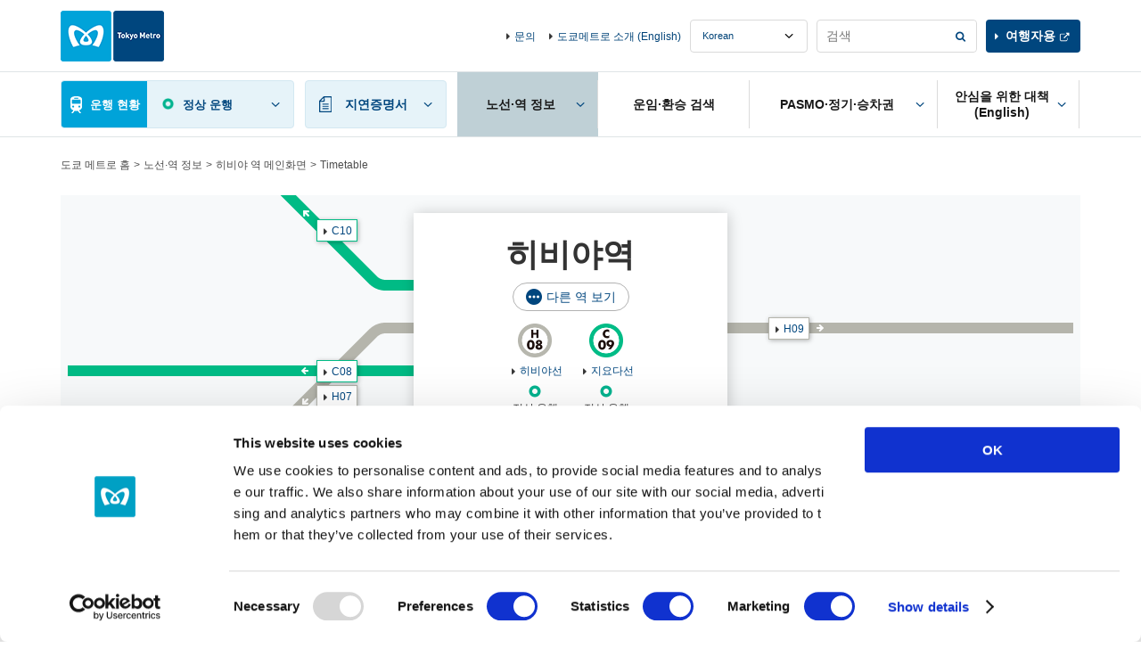

--- FILE ---
content_type: text/html
request_url: https://www.tokyometro.jp/lang_kr/station/hibiya/timetable/index.html
body_size: 7830
content:
<!DOCTYPE html>
<html lang="ko">
<head>
<meta http-equiv="X-UA-Compatible" content="IE=Edge">
<meta charset="UTF-8">
<title>시각표 | 히비야역/H08/C09 | 도쿄 메트로</title>
<meta name="description" content="도쿄 메트로의 「노선·역 정보」를 안내해 드립니다.">
<meta name="keywords" content="시각표,히비야역/H08/C09,도쿄 메트로">
<meta name="viewport" content="width=device-width,initial-scale=1.0">
<meta name="format-detection" content="telephone=no">
<meta name="station-name" content="히비야">
<meta name="station-name-en" content="hibiya">

<link href="../../../../library/common/css/common.css" rel="stylesheet">
<link href="../../../../library/common/css/hf.css" rel="stylesheet">
<link href="../../../../library/station/css/station.css" rel="stylesheet">
<link href="../../../../library/station/css/station_v3.css" rel="stylesheet">
<script src="../../../../library/common/js/jquery.js"></script>
<!-- ### js読み込みここから ### -->
<script src="../../../../library/common/js/jquery-ui.min.js"></script>
<script src="../../../../library/common/js/common.js"></script>
<script src="../../../../library/common/js/ua_adjustment.js"></script>
<script src="../../../../library/common/js/contents.js"></script>
<script src="../../../../library/common/js/jquery.cookie.js"></script>
<!-- ### js読み込みここまで ### -->
<script src="../../../../library/station/js/common.js"></script>
<script src="../../../../library/station/js/adjacent_station.js"></script>

<style type="text/css">
@media only screen and (min-width: 768px) {
  .v2_stationHead {
    background-image: url("/library/lang/station/img/station/bg_map_hibiya.png");
    background-repeat: no-repeat;
    background-position: center top;
  }
  .v2_stationHead .v2_linkAdjacent07 {
	top: 213px;
	left: -285px;
  }
  .v2_stationHead .v2_linkAdjacent08 {
	top: 137px;
	left: 222px;
  }
  .v2_stationHead .v2_linkAdjacent11 {
	top: 185px;
	left: -285px;
  }
  .v2_stationHead .v2_linkAdjacent12 {
	top: 27px;
	left: -285px;
  }
}
@media only screen and (max-width: 767px) {
  .v2_stationHeadBoxSp {
    background-image:
	  url("/library/common/img/route/bg_route_hibiya.png"),
	  url("/library/common/img/route/bg_route_chiyoda.png")
	;
    background-position:
	  left 37px,
	  left 61px,
	  left 85px, 
	  left 109px;
    background-size: 100% 12px;
  }
}
</style>


</head>
<body class="v2_kr">

<!-- ### ヘッダーここから ### -->
<!-- digi_search_exclude_start -->
<div class="v2_skipNav"><a id="pagetop" name="pagetop">페이지의 최상단입니다</a><!-- /skipNav --></div>
<div class="v2_skipNav">
  <dl>
    <dt>페이지내를 이동하는 링크입니다</dt>
    <dd><a href="#globalNavStart" class="v2_js-noScroll">사이트 공통 메뉴</a></dd>
    <dd><a href="#contentStart" class="v2_js-noScroll">본문</a></dd>
  </dl>
<!-- /skipNav --></div>

<div id="v2_header">
  <div class="v2_logo v2_js-pcHeader v3_logo">
    <p class="v2_logoImg"><a href="/lang_kr/index.html"><img src="/library/lang/common/img/logo.png" alt="Tokyo Metro"></a></p>
  <!-- / .v2_logo --></div>

  <div class="v2_header v2_js-gnavMenu">

    

    <div class="v2_skipNav"><a id="globalNavStart" name="globalNavStart">여기부터 사이트 공통 메뉴입니다</a><!-- /skipNav --></div>

    <div class="v2_gnav v2_js-gnavPc v3_gnav">
      <div class="v2_gnavInr v3_gnavInr">
        <div class="v2_gnavArea v2_js-gnavField v3_gnavArea">

          <div class="v2_gnavTop v3_gnavTop">
            <div class="v2_gnavTopArea v3_gnavTopArea">
              <div class="v2_unkouInfo v2_js-gnavArea v2_js-gnavChien v3_unkouInfo">

                <div class="v2_gnavBtn v3_gnavBtn v2_gnavUnkouStatusSummary v3_gnavUnkouStatusSummary">
                  <a href="#" class="v2_js-gnavName">운행 현황</a>
                </div>

                <div class="v2_gnavBody v2_js-gnavBody v3_gnavBody">
                  <div class="v2_gnavBodyHeader v3_gnavBodyHeader">
                    <div class="v2_gnavBodyHeaderInr v3_gnavBodyHeaderInr">
                      <p class="v2_gnavBodyHeaderTitle v3_gnavBodyHeaderTitle">운행 정보</p>
                      <p class="v3_gnavBodyHeaderDesc">열차 운행에 15분 이상 지연이 발생하거나 예상될 경우의 정보를 알려 드리고 있습니다.</p>
                    </div>
                  </div>
                  <div class="v2_gnavBodyMain v3_gnavBodyMain">
                    <p class="v2_gnavBodyHeaderSide v3_gnavBodyHeaderSide"><span class="v2_txtUpdate v3_txtUpdate"></span><a href="#" class="v2_linkUpdate v3_linkUpdate"></a></p>

                    <div class="v2_showSp v2_js-accordionArea v2_js-accordionAreaSp v3_js-accordionArea">
                      <!-- 【路線図で運転見合わせ区間 / 遅れている区間を見る】のアコーディオンが入る -->
                    </div>

                    <div class="v2_routeList v2_routeListUnkou v3_routeList">
                      <ul>
                        <li><span class="v2_routeListLink"><span class="v2_routeListImg"><img src="/library/common/img/route/icon_ginza.png" alt=""></span><span class="v2_linkIcon"><a href="/lang_kr/unkou/history/ginza.html">긴자선</a></span><span class="v2_routeListUnkouIcon"></span><span class="v2_routeListUnkouTxt"></span>
                        </span></li>
                        <li><span class="v2_routeListLink"><span class="v2_routeListImg"><img src="/library/common/img/route/icon_marunouchi.png" alt=""></span><span class="v2_linkIcon"><a href="/lang_kr/unkou/history/marunouchi.html">마루노우치선</a></span><span class="v2_routeListUnkouIcon"></span><span class="v2_routeListUnkouTxt"></span>
                        </span></li>
                        <li><span class="v2_routeListLink"><span class="v2_routeListImg"><img src="/library/common/img/route/icon_hibiya.png" alt=""></span><span class="v2_linkIcon"><a href="/lang_kr/unkou/history/hibiya.html">히비야선</a></span><span class="v2_routeListUnkouIcon"></span><span class="v2_routeListUnkouTxt"></span>
                        </span></li>
                        <li><span class="v2_routeListLink"><span class="v2_routeListImg"><img src="/library/common/img/route/icon_tozai.png" alt=""></span><span class="v2_linkIcon"><a href="/lang_kr/unkou/history/touzai.html">도자이선</a></span><span class="v2_routeListUnkouIcon"></span><span class="v2_routeListUnkouTxt"></span>
                        </span></li>
                        <li><span class="v2_routeListLink"><span class="v2_routeListImg"><img src="/library/common/img/route/icon_chiyoda.png" alt=""></span><span class="v2_linkIcon"><a href="/lang_kr/unkou/history/chiyoda.html">치요다선</a></span><span class="v2_routeListUnkouIcon"></span><span class="v2_routeListUnkouTxt"></span>
                        </span></li>
                        <li><span class="v2_routeListLink"><span class="v2_routeListImg"><img src="/library/common/img/route/icon_yurakucho.png" alt=""></span><span class="v2_linkIcon"><a href="/lang_kr/unkou/history/yurakucho.html">유라쿠초선</a></span><span class="v2_routeListUnkouIcon"></span><span class="v2_routeListUnkouTxt"></span>
                        </span></li>
                        <li><span class="v2_routeListLink"><span class="v2_routeListImg"><img src="/library/common/img/route/icon_hanzomon.png" alt=""></span><span class="v2_linkIcon"><a href="/lang_kr/unkou/history/hanzoumon.html">한조몬선</a></span><span class="v2_routeListUnkouIcon"></span><span class="v2_routeListUnkouTxt"></span>
                        </span></li>
                        <li><span class="v2_routeListLink"><span class="v2_routeListImg"><img src="/library/common/img/route/icon_namboku.png" alt=""></span><span class="v2_linkIcon"><a href="/lang_kr/unkou/history/nanboku.html">난보쿠선</a></span><span class="v2_routeListUnkouIcon"></span><span class="v2_routeListUnkouTxt"></span>
                        </span></li>
                        <li><span class="v2_routeListLink"><span class="v2_routeListImg"><img src="/library/common/img/route/icon_fukutoshin.png" alt=""></span><span class="v2_linkIcon"><a href="/lang_kr/unkou/history/fukutoshin.html">후쿠토신선</a></span><span class="v2_routeListUnkouIcon"></span><span class="v2_routeListUnkouTxt"></span>
                        </span></li>
                      </ul>
                    <!-- / .v2_routeList --></div>
                    <p class="v2_gnavBodyClose v2_menuClose"><a href="#" class="v2_js-gnavClose">닫기</a></p>
                  <!-- / .v2_gnavBodyMain --></div>
                <!-- / .v2_gnavBody --></div>
              <!-- / .v2_unkouInfo --></div>
              <p class="v2_menuBtn v3_menuBtn"><a href="#" class="v2_js-gnavMenuBtn">MENU</a></p>
            <!-- / .v2_gnavTopArea --></div>
          <!-- / .v2_gnavTop --></div>

          <div class="v2_gnavMenu v2_menuArea v2_js-gnavMenuBody v3_gnavMenu">
            <ul class="v2_gnavList v3_gnavList">
              <li class="v2_gnavDelay v2_js-gnavArea v3_gnavDelay">
                <p class="v2_gnavBtn v3_gnavBtn"><a href="#" class="v2_js-gnavName"><span>지연증명서</span></a></p>
                <div class="v2_gnavBody v2_js-gnavBody v3_gnavBody">
                  <div class="v2_gnavBodyHeader v3_gnavBodyHeader">
                    <div class="v2_gnavBodyHeaderInr v3_gnavBodyHeaderInr">
                      <p class="v2_gnavBodyHeaderTitle v3_gnavBodyHeaderTitle">지연증명서</p>
                    </div>
                  </div>
                  <div class="v2_gnavBodyMain v3_gnavBodyMain">
                    <div class="v2_routeList v3_routeList">
                      <ul>
                        <li><a href="/lang_kr/delay/history/ginza.html" class="v2_routeListLink"><span class="v2_routeListImg"><img src="/library/common/img/route/icon_ginza.png" alt=""></span>긴자선</a></li>
                        <li><a href="/lang_kr/delay/history/marunouchi.html" class="v2_routeListLink"><span class="v2_routeListImg"><img src="/library/common/img/route/icon_marunouchi.png" alt=""></span>마루노우치선</a></li>
                        <li><a href="/lang_kr/delay/history/hibiya.html" class="v2_routeListLink"><span class="v2_routeListImg"><img src="/library/common/img/route/icon_hibiya.png" alt=""></span>히비야선</a></li>
                        <li><a href="/lang_kr/delay/history/tozai.html" class="v2_routeListLink"><span class="v2_routeListImg"><img src="/library/common/img/route/icon_tozai.png" alt=""></span>도자이선</a></li>
                        <li><a href="/lang_kr/delay/history/chiyoda.html" class="v2_routeListLink"><span class="v2_routeListImg"><img src="/library/common/img/route/icon_chiyoda.png" alt=""></span>치요다선</a></li>
                        <li><a href="/lang_kr/delay/history/yurakucho.html" class="v2_routeListLink"><span class="v2_routeListImg"><img src="/library/common/img/route/icon_yurakucho.png" alt=""></span>유라쿠초선</a></li>
                        <li><a href="/lang_kr/delay/history/hanzomon.html" class="v2_routeListLink"><span class="v2_routeListImg"><img src="/library/common/img/route/icon_hanzomon.png" alt=""></span>한조몬선</a></li>
                        <li><a href="/lang_kr/delay/history/namboku.html" class="v2_routeListLink"><span class="v2_routeListImg"><img src="/library/common/img/route/icon_namboku.png" alt=""></span>난보쿠선</a></li>
                        <li><a href="/lang_kr/delay/history/fukutoshin.html" class="v2_routeListLink"><span class="v2_routeListImg"><img src="/library/common/img/route/icon_fukutoshin.png" alt=""></span>후쿠토신선</a></li>
                      </ul>
                    <!-- / .v2_routeList --></div>
                  <p class="v2_gnavBodyClose"><a href="#" class="v2_js-gnavClose">닫기</a></p>
                <!-- / .v2_gnavBodyMain --></div>
                <!-- / .v2_gnavBody --></div>
              <!-- / .v2_gnavDelay --></li>
              <li class="v2_gnavStation v2_js-gnavArea v3_gnavStation">
                <p class="v2_gnavBtn v3_gnavBtn"><a href="#" class="v2_js-gnavName"><span>노선·역 정보</span></a></p>
                <div class="v2_gnavBody v2_js-gnavBody v3_gnavBody">
                  <div class="v2_gnavBodyHeader v3_gnavBodyHeader">
                    <div class="v2_gnavBodyHeaderInr v3_gnavBodyHeaderInr">
                      <p class="v2_gnavBodyHeaderTitle v3_gnavBodyHeaderTitle">노선·역 정보</p>
                      <p class="v2_gnavBodyHeaderSide v3_gnavBodyHeaderSide"><a href="/lang_kr/station/index.html" class="v2_gnavBodyHeaderLink"><span>노선·역 정보 메인화면</span></a></p>
                    </div>
                  </div>
                  <div class="v2_gnavBodyMain v3_gnavBodyMain">
                    <div class="v2_gnavBodyColumn">
                      <div class="v2_gnavBodyColumnItem">
                        <fieldset class="v2_gnavBodyItem">
                          <legend class="v2_gnavBodyCaption"><label for="v2_searchStation">역 찾기</label></legend>
                          <div class="v2_grid">
                            <div class="v2_gridRow v2_clear">
                              <div class="v2_gridCol10">
                                <div class="v2_searchForm v2_formBtnRight">
                                  <input type="text" name="searchstationheader" id="v2_searchStation" class="v2_formBtnRightInput" placeholder="역 이름·역 번호" data-autocomplete="station-search">
                                  <span class="v2_formBtnRightSubmit"><input type="button" value="검색" class="v2_formBtnRightSubmitBtn" data-autocomplete="station-search-button"></span>
                                </div>
                              </div>
                            </div>
                          </div>
                        </fieldset>
                        <div class="v2_gnavBodyItem v2_sectionS">
                          <div class="v2_searchList">
                            <ul>
                              <li class="v2_searchRoutemap"><a href="/lang_kr/station/index.html"><span class="v2_searchType">노선도</span>에서 찾기</a></li>
                              <li class="v2_searchSyllabary"><a href="/lang_kr/station/index03.html"><span class="v2_searchType">가나다순으로</span>찾기</a></li>
                              <li class="v2_searchCondition v2_js-clickNav">
                                <a href="#" class="v2_js-clickNavBtn"><span class="v2_searchType">조건</span>으로 찾기</a>
                                <div class="v2_searchConditionBody v2_modalSp v2_js-clickNavBody">
                                  <div class="v2_modalSpClose v2_txtR v2_showSp v2_js-clickNavBtn">닫기</div>
                                  <div class="">
                                    <p class="v2_searchConditionCaption v2_modalSpCaption">역을 조건으로 찾기</p>
                                  </div>
                                  <ul class="v2_modalSpBtnList">
                                    <li><a href="/lang_kr/station/search_accessibility/index.html"><span>배리어프리 설비</span>로 찾기</a></li>
                                  </ul>
                                </div>
                              </li>
                              <li class="v2_searchHere"><a href="/lang_kr/station/search_current_location/index.html"><span class="v2_searchType">현재위치에서 찾기</span></a></li>
                            </ul>
                            <!-- / .v2_searchList --></div>
                        </div>
                      </div>
                      <div class="v2_gnavBodyColumnItem">
                        <p class="v2_gnavBodyCaption">노선정보 보기</p>
                        <div class="v2_routeList">
                          <div class="v2_routeList v2_routeListColumn3">
                            <ul>
                              <li><a href="/lang_kr/station/line_ginza/index.html" class="v2_routeListLink"><span class="v2_routeListImg"><img src="/library/common/img/route/icon_ginza.png" alt=""></span>긴자선</a></li>
                              <li><a href="/lang_kr/station/line_marunouchi/index.html" class="v2_routeListLink"><span class="v2_routeListImg"><img src="/library/common/img/route/icon_marunouchi.png" alt=""></span>마루노우치선</a></li>
                              <li><a href="/lang_kr/station/line_hibiya/index.html" class="v2_routeListLink"><span class="v2_routeListImg"><img src="/library/common/img/route/icon_hibiya.png" alt=""></span> 히비야선</a></li>
                              <li><a href="/lang_kr/station/line_tozai/index.html" class="v2_routeListLink"><span class="v2_routeListImg"><img src="/library/common/img/route/icon_tozai.png" alt=""></span>도자이선</a></li>
                              <li><a href="/lang_kr/station/line_chiyoda/index.html" class="v2_routeListLink"><span class="v2_routeListImg"><img src="/library/common/img/route/icon_chiyoda.png" alt=""></span>치요다선</a></li>
                              <li><a href="/lang_kr/station/line_yurakucho/index.html" class="v2_routeListLink"><span class="v2_routeListImg"><img src="/library/common/img/route/icon_yurakucho.png" alt=""></span>유라쿠초선</a></li>
                              <li><a href="/lang_kr/station/line_hanzomon/index.html" class="v2_routeListLink"><span class="v2_routeListImg"><img src="/library/common/img/route/icon_hanzomon.png" alt=""></span>한조몬선</a></li>
                              <li><a href="/lang_kr/station/line_namboku/index.html" class="v2_routeListLink"><span class="v2_routeListImg"><img src="/library/common/img/route/icon_namboku.png" alt=""></span>난보쿠선</a></li>
                              <li><a href="/lang_kr/station/line_fukutoshin/index.html" class="v2_routeListLink"><span class="v2_routeListImg"><img src="/library/common/img/route/icon_fukutoshin.png" alt=""></span>후쿠토신선</a></li>
                            </ul>
                        <!-- / .v2_routeList --></div>
                        </div>
                      </div>
                    </div>
                    <p class="v2_gnavBodyClose"><a href="#" class="v2_js-gnavClose">닫기</a></p>
                  <!-- / .v2_gnavBodyMain --></div>
                <!-- / .v2_gnavBody --></div>
              <!-- / .v2_gnavStation --></li>
              <li class="v2_gnavTicket v3_gnavTicket"><p class="v2_gnavBtn v3_gnavBtn"><a href="/lang_kr/transit/index.php"><span>운임·환승 검색</span></a></p></li>
              <li class="v2_gnavPasmo v2_js-gnavArea v2_js-gnavAreaPc v3_gnavPasmo">
                <p class="v2_gnavBtn v3_gnavBtn"><a href="/ticket/index.html" class="v2_js-gnavName"><span>PASMO·정기·승차권</span></a></p>
                <div class="v2_gnavBody v2_js-gnavBody v3_gnavBody">
                  <div class="v2_gnavBodyHeader v3_gnavBodyHeader">
                    <div class="v2_gnavBodyHeaderInr v3_gnavBodyHeaderInr">
                      <p class="v2_gnavBodyHeaderTitle v3_gnavBodyHeaderTitle">PASMO·정기·승차권</p>
                      <p class="v2_gnavBodyHeaderSide v3_gnavBodyHeaderSide"><a href="/lang_kr/ticket/index.html" class="v2_gnavBodyHeaderLink">PASMO·정기·승차권 메인화면</a></p>
                    </div>
                  </div>
                  <div class="v2_gnavBodyMain v3_gnavBodyMain">
                    <div class="v2_gnavBodyColumn">
                      <div class="v2_gnavBodyColumnItem v2_gnavBodyColumnLinkArea">
                        <ul class="v2_gnavBodyList">
                          <li><a href="/lang_kr/ticket/types/pasmo/index.html" class="linkButton"><span>PASMO</span></a></li>
                          <li class="v2_txtC v2_gnavPasmoImg"><img src="/library/common/img/img_header_pasmo.jpg" alt=""></li>
                          <li>
                            <ul class="v2_linkListIcon v2_gnavBodyColumnLink">
                              <li class="v2_txtR"><a href="http://www.pasmo.co.jp/" class="v2_linkBlank" target="_blank">PASMO 특설 웹사이트</a></li>
                            </ul>
                          </li>
                        </ul>
                      <!-- / .v2_gnavBodyColumnItem --></div>
                      <div class="v2_gnavBodyColumnItem v2_gnavBodyColumnLinkArea">
                        <ul class="v2_gnavBodyList">
                          <li><a href="/lang_kr/ticket/types/index.html" class="linkButton"><span>승차권</span></a></li>
                          <li>
                            <ul class="v2_linkListIcon v2_gnavBodyColumnLink">
                              <li><a href="/lang_kr/ticket/types/regular/index.html">보통권</a></li>
                              <li><a href="/lang_kr/ticket/types/pass/index.html">정기권</a></li>
                              <li><a href="/lang_kr/ticket/types/coupon/index.html">회수권</a></li>
                              <li><a href="/lang_kr/ticket/types/group/index.html">단체권</a></li>
                              <li><a href="/lang_kr/ticket/types/connection/index.html">연락 보통권</a></li>
                              <li><a href="/lang_kr/ticket/types/passnet/index.html">패스넷(취급 종료)</a></li>
                            </ul>
                          </li>
                        </ul>
                      <!-- / .v2_gnavBodyColumnItem --></div>
                      <div class="v2_gnavBodyColumnItem v2_gnavBodyColumnLinkArea">
                        <ul class="v2_gnavBodyList">
                          <li><a href="/lang_kr/ticket/value/index.html" class="linkButton"><span>할인 승차권</span></a></li>
                          <li>
                            <ul class="v2_linkListIcon v2_gnavBodyColumnLink">
                              <li><a href="/lang_kr/ticket/value/1day/index.html">각종 1일 승차권</a></li>
                              <li><a href="/lang_kr/ticket/value/otherline/index.html">다른 철도회사로부터 도쿄 메트로선을 이용하시는 고객님께</a></li>
                              <li><a href="/lang_kr/ticket/value/airport_bus/index.html">공항 - 도쿄 도심 노선 및 티켓</a></li>
                              <li><a href="/lang_kr/ticket/value/travel/index.html">Tokyo Subway Ticket</a></li>
                              <li><a href="/lang_kr/ticket/value/other/index.html">기타 승차권</a></li>
                              <li><a href="/lang_kr/ticket/value/express_bus/index.html">고속버스와 도쿄 메트로 승차권 세트</a></li>
                            </ul>
                          </li>
                        </ul>
                      <!-- / .v2_gnavBodyColumnItem --></div>
                      <div class="v2_gnavBodyColumnItem">
                        <ul class="v2_gnavBodyList">
                          <li>
                            <ul class="v2_linkListIcon v2_gnavBodyColumnLink">
                              <li><a href="/lang_kr/ticket/value/chikatoku/index.html">치카토쿠(제휴할인·특전 서비스)</a></li>
                              <li><a href="/lang_kr/ticket/pass/ticketmachine/index.html">다기능 매표기</a></li>
                              <li><a href="/lang_kr/ticket/pass/reservation_service/index.html">정기권 Web 예약 서비스</a></li>
                              <li><a href="/lang_kr/ticket/pass/counter/index.html">정기권 판매소</a></li>
                              <li><a href="/lang_kr/ticket/guide/index.html">승차권에 대한 주의사항</a></li>
                              <li><a href="/lang_kr/ticket/particularcase/index.html">특수한 운임</a></li>
                            </ul>
                          </li>
                        </ul>
                      <!-- / .v2_gnavBodyColumnItem --></div>
                    </div>
                    <p class="v2_gnavBodyClose"><a href="#" class="v2_js-gnavClose">닫기</a></p>
                  <!-- / .v2_gnavBodyMain --></div>
                <!-- / .v2_gnavBody --></div>
              <!-- / .v2_gnavPasmo --></li>
              <li class="v2_gnavSafety v2_js-gnavArea v2_js-gnavAreaPc v3_gnavSafety">
                <p class="v2_gnavBtn v3_gnavBtn"><a href="/lang_en/corporate/safety/index.html" class="v2_js-gnavName"><span>안심을 위한 대책 (English)</span></a></p>
                <div class="v2_gnavBody v2_js-gnavBody v3_gnavBody">
                  <div class="v2_gnavBodyHeader v3_gnavBodyHeader">
                    <div class="v2_gnavBodyHeaderInr v3_gnavBodyHeaderInr">
                      <p class="v2_gnavBodyHeaderTitle v3_gnavBodyHeaderTitle">안심을 위한 대책</p>
                      <p class="v2_gnavBodyHeaderSide v3_gnavBodyHeaderSide"><a href="/lang_en/corporate/safety/index.html" class="v2_gnavBodyHeaderLink">안심을 위한 대책 메인화면 (English)</a></p>
                    </div>
                  </div>
                  <div class="v2_gnavBodyMain v3_gnavBodyMain">
                    <div class="v2_gnavBodyColumn v2_gnavMoreSafety">
                      <div class="v2_gnavBodyColumnItem">
                        <ul class="v2_gnavBodyList">
                          <li><a href="/lang_en/corporate/safety/prevention/index.html" class="linkButton"><span>안전과 방재를 위한 대책 (English)</span></a></li>
                        </ul>
                      <!-- / .v2_gnavBodyColumnItem --></div>
                      <div class="v2_gnavBodyColumnItem">
                        <ul class="v2_gnavBodyList">
                          <li><a href="/lang_en/corporate/safety/usability/index.html" class="linkButton"><span>누구나 사용하기 쉽고 편한 지하철 만들기 (English)</span></a></li>
                        </ul>
                      <!-- / .v2_gnavBodyColumnItem --></div>
                      <div class="v2_gnavBodyColumnItem">
                        <ul class="v2_gnavBodyList">
                          <li><a href="/lang_en/corporate/safety/safety_pocketguide/index.html" class="linkButton"><span>유용한 안전 가이드 (English)</span></a></li>
                        </ul>
                      <!-- / .v2_gnavBodyColumnItem --></div>
                    </div>
                    <p class="v2_gnavBodyClose"><a href="#" class="v2_js-gnavClose">닫기</a></p>
                  <!-- / .v2_gnavBodyMain --></div>
                <!-- / .v2_gnavBody --></div>
              <!-- / .v2_naviSafety --></li>
            </ul>
          <!-- / .v2_gnavMenu --></div>
        <!-- / .v2_gnavArea--></div>
      <!-- / .v2_gnavnr --></div>
    <!-- / .v2_gnav --></div>

    <div class="v2_menuArea v2_menuAreaInfo v2_js-gnavMenuBody v3_menuAreaInfo">
      <div class="v2_headerInfo v3_headerInfo">
        <ul>
          <li><a href="/lang_kr/support/index.html">문의</a></li>
          <li><a href="/lang_en/corporate/index.html">도쿄메트로 소개 (English)</a></li>
        </ul>
      </div>
      <div class="v3_headerInfoRightCol">
        <div class="v2_headerLanguage v3_headerLanguage">
          <select name="headerLanguage" title="Language" class="v2_select v3_select v2_js-headerLanguage">
            <option value="ja">Japanese</option>
            <option value="en">English</option>
            <option value="kr">Korean</option>
            <option value="cn">Chinese(簡体)</option>
            <option value="tcn">Chinese(繁體)</option>
            <option value="th">Thai</option>
            <option value="fr">French</option>
            <option value="es">Spanish</option>
          </select>
        </div>
        <fieldset class="v2_headerSearch v3_headerSearch">
          <form name="search_form" action="./" onsubmit="return metrov2.siteSearch(this);">
            <div class="v2_searchForm v2_formBtnRight v3_formBtnRight">
              <input type="text" id="i_search_input" name="kw" title="검색" value="" class="v2_formBtnRightInput v3_formBtnRightInput iSearchAssist" placeholder="검색">
              <span class="v2_formBtnRightSubmit v3_formBtnRightSubmit"><input type="submit" value="검색" class="v2_formBtnRightSubmitBtn v3_formBtnRightSubmitBtn"></span>
            </div>
            <input type="hidden" name="ie" value="u">
            <input type="hidden" name="la" value="kr">
            <input type="hidden" name="type" value="corp">
          </form>
        <!-- / .v2_search --></fieldset>
        <div class="v2_headerTourists v3_headerTourists"><p><a href="/kr/index.html" class="v2_linkBlank" target="_blank">여행자용</a></p></div>
      </div>
      <p class="v2_showSp v2_menuClose"><a href="#" class="v2_js-gnavMenuClose">닫기</a></p>
    </div>
  <!-- / .v2_header --></div>
<!-- / #v2_header --></div>

<div class="v2_skipNav"><a id="contentStart" name="contentStart">여기부터 본문입니다</a><!-- /skipNav --></div>
<!-- digi_search_exclude_end -->
<!-- ### ヘッダーここまで ### -->

<!-- ### コンテンツここから ### -->


<div id="v2_contents">
<ul class="v2_breadcrumbs">
    <li><a href="../../../index.html">도쿄 메트로 홈</a></li>
    <li><a href="../../index.html">노선·역 정보</a></li>
    <li><a href="../index.html">히비야 역 메인화면</a></li>
    <li>Timetable</li>
  <!-- / .v2_breadcrumbs --></ul>

<div class="v2_contentsBack">
<p class="v2_linkBack"><a href="../index.html">히비야 역 메인화면</a></p>
</div>
<!-- / .v2_contentsBack -->
































































































































  <div class="v2_contents">
    <!-- ### 駅メインビジュアルここから ### -->
    <div class="v2_wrap">
      <div class="v2_stationHead v2_js-stationHead v2_stationHeadUnder">
        <div class="v2_stationHeadBoxPc">
          <div class="v2_stationHeadBoxSp">
            <div class="v2_stationHeadBoxSpInr">

            <h1 class="v2_stationTitle">히비야역</h1>
            <div class="v3_btnEllipseWrap">
  <a href="../../../../library/lang_kr/station/include/yardmap_other_lines.html" class="v2_js-modalOpen v3_btnEllipse">다른 역 보기</a>
</div>
              <ul class="v2_stationHeadRoute">
              
              
                
                <li>
                  
                  <div class="v2_stationHeadRouteImg"><img src="../../../../library/common/img/station/icon_h08.png" alt=""></div>
                                    
                  <p class="v2_showSp">히비야선</p>
                </li>
              
                
                <li>
                  
                  <div class="v2_stationHeadRouteImg"><img src="../../../../library/common/img/station/icon_c09.png" alt=""></div>
                                    
                  <p class="v2_showSp">지요다선</p>
                </li>
              
              </ul>
            <!-- /.v2_stationHeadTopInr --></div>
          <!-- /.v2_stationHeadBoxSp --></div>

          <div id="nextdeparture" class="v2_js-stationHeadBody v2_js-stationHeadOpen v2_showPc">
            <div class="v2_stationHeadUnkouBody">
              <div class="v2_clear v2_stationHeadUpdate v3_stationHeadUpdate">
                  <p class="v2_txtUpdate v3_txtUpdate" data-now-date-format="MM월DD일 hh:mm 현재">
                　　<a href="" class="v2_linkUpdate v3_linkUpdate">-</a>
              　　</p>
              </div>
              <ul class="v2_stationHeadDetail">
              
                
                <li>
                  <div class="v2_stationHeadDetailBlock">
                    <div class="v2_stationHeadDetailCenter">
                      <div class="v2_stationHeadDetailImg"><img src="../../../../library/common/img/route/icon_hibiya.png" alt=""></div>
                      <p class="v2_linkIcon"><a href="../../line_hibiya/index.html">히비야선</a></p>
                    </div>

                    
                    

                    
                    
                    
                    

                    
                    
                    
                    
                    
                      
                    
                    
                    
                    
                    
                    
                    
                      
                    
                    
                    
                    
                    
                    
                    
                    
                    
                    
                    

                    <div class="v2_stationHeadDetailLeft v2_showSp">
                      
                      <div class="v2_stationHeadDetailBox">
                        
                        <p>for Naka-meguro</p>
                        <p class="v2_departureMinute" data-attribute-timetable="hibiya,hibiya,a"></p>
                      
                      </div>
                      
                      
                    </div>

                    <div class="v2_stationHeadDetailRight v2_showSp">
                      
                      <div class="v2_stationHeadDetailBox">
                        
                        <p>for Kita-senju</p>
                        <p class="v2_departureMinute" data-attribute-timetable="hibiya,hibiya,b"></p>
                      
                      </div>
                      
                      
                    </div>

                  </div>
                  <p class="v2_stationHeadUnkouReport" data-line-name="hibiya"></p>
                </li>
              
                
                <li>
                  <div class="v2_stationHeadDetailBlock">
                    <div class="v2_stationHeadDetailCenter">
                      <div class="v2_stationHeadDetailImg"><img src="../../../../library/common/img/route/icon_chiyoda.png" alt=""></div>
                      <p class="v2_linkIcon"><a href="../../line_chiyoda/index.html">지요다선</a></p>
                    </div>

                    
                    

                    
                    
                    
                    

                    
                    
                    
                    
                    
                    
                    
                    
                    
                    
                    
                    
                    
                      
                    
                    
                    
                    
                    
                    
                    
                      
                    
                    
                    

                    <div class="v2_stationHeadDetailLeft v2_showSp">
                      
                      <div class="v2_stationHeadDetailBox">
                        
                        <p>for Yoyogi-uehara</p>
                        <p class="v2_departureMinute" data-attribute-timetable="hibiya,chiyoda,a"></p>
                      
                      </div>
                      
                      
                    </div>

                    <div class="v2_stationHeadDetailRight v2_showSp">
                      
                      <div class="v2_stationHeadDetailBox">
                        
                        <p>for Kita-ayase</p>
                        <p class="v2_departureMinute" data-attribute-timetable="hibiya,chiyoda,b"></p>
                      
                      </div>
                      
                      
                    </div>

                  </div>
                  <p class="v2_stationHeadUnkouReport" data-line-name="chiyoda"></p>
                </li>
              
                </ul>
              </div>

          </div>
          <div id="adjacent" class="v2_stationHeadAdjacent v2_js-stationHeadBody">
            <ul class="v2_stationHeadDetail v2_stationHeadAdjacentList">
              <li>
                <div class="v2_stationHeadDetailBlock">
                  <div class="v2_stationHeadDetailCenter v2_showSp">
                    <div class="v2_stationHeadDetailImg"><img src="../../../../library/common/img/route/icon_hibiya.png" alt=""></div>
                    <p class="v2_linkIcon"><a href="../../line_hibiya/index.html">히비야선</a></p>
                  </div>
                  <div class="v2_stationHeadDetailLeft">
                    <div class="v2_stationHeadDetailBox"><p class="v2_linkAdjacent v2_linkAdjacent07 v2_linkAdjacentHibiya"><a href="../../kasumigaseki/index.html" class="v2_linkIcon">H07</a></p></div>
                  </div>
                  <div class="v2_stationHeadDetailRight">
                    <div class="v2_stationHeadDetailBox"><p class="v2_linkAdjacent v2_linkAdjacent08 v2_linkAdjacentHibiya"><a href="../../ginza/index.html" class="v2_linkIcon">H09</a></p></div>
                  </div>
                </div>
              </li>
              <li>
                <div class="v2_stationHeadDetailBlock">
                  <div class="v2_stationHeadDetailCenter v2_showSp">
                    <div class="v2_stationHeadDetailImg"><img src="../../../../library/common/img/route/icon_chiyoda.png" alt=""></div>
                    <p class="v2_linkIcon"><a href="../../line_chiyoda/index.html">치요다선</a></p>
                  </div>
                  <div class="v2_stationHeadDetailLeft">
                    <div class="v2_stationHeadDetailBox"><p class="v2_linkAdjacent v2_linkAdjacent11 v2_linkAdjacentChiyoda"><a href="../../kasumigaseki/index.html" class="v2_linkIcon">C08</a></p></div>
                  </div>
                  <div class="v2_stationHeadDetailRight">
                    <div class="v2_stationHeadDetailBox"><p class="v2_linkAdjacent v2_linkAdjacent12 v2_linkAdjacentChiyoda"><a href="../../nijubashimae/index.html" class="v2_linkIcon">C10</a></p></div>
                  </div>
                </div>
              </li>
            </ul>
          </div>

        </div>
      </div>
    </div>
<!-- ### 駅メインビジュアルここまで ### -->
    <div class="v2_linkStation v2_showPc">
      <div class="v2_linkStationInr">
        <ul>
        <li><a href="../index.html" >히비야역 메인화면</a></li>
        <li><a href="../timetable/index.html#adjacent" class="v2_active">시각표</a></li>
        <li><a href="../accessibility/index.html#adjacent" >배리어프리 설비</a></li>
        </ul>
      </div>
    <!-- / .v2_linkStation --></div>

    <div class="v2_wrap">
      <div class="v2_headingH2 v2_headingH2Under">
        <h2>Timetable</h2>
      </div>

    <!-- アンカーリンク -->
    <ul class="v2_listAnchor v2_section">
      
      
      
      
      
      
      
      
      
      
      
      
      <li><a href="#hibiya">Hibiya Line</a></li>
      
      
      
      
      
      
      
      
      
      
      
      
      
      <li><a href="#chiyoda">Chiyoda Line</a></li>
      
      
      
      
      
      
      
      
      
      
      
      
      
      
      
      
      
      
      
      
      
      
    <!-- / .v2_linkAnchor --></ul>
    <!-- / アンカーリンク -->

    
    
      
    
      
    
        
    
      
    
      
    
        
    
      <div id="hibiya" class="v2_js-accordionArea v2_js-accordionAreaSp">
        <div class="v2_js-accordionName v2_boxSp">
          <div class="v2_headingH3 v2_headingRoute">
          <div class="v2_headingRouteImg"><img src="../../../../library/common/img/route/icon_hibiya.png" alt="" ></div>
            <h3>Hibiya Line</h3>
          </div>
        </div>
        <div class="v2_js-accordionBody v2_accordionBoxSp">
          <div class="v2_gridS">
            <ul class="v2_gridSRow v2_clear">
            
            
            
            
            <li class="v2_gridSCol6">
            <p class="v2_linkTimetableCaption">for Naka-meguro</p>
                <div class="v2_gridS">
                  <ul class="v2_gridSRow v2_linkBtnList v2_linkTimetable">

                    
                    <li class="v2_gridSCol6"><a href="https://transfer.tokyometro.jp/website/timetable?numbering=H08&direction=1&schedule=weekday&lang=ko" target="_blank">Weekdays</a></li>
                    <li class="v2_gridSCol6"><a href="https://transfer.tokyometro.jp/website/timetable?numbering=H08&direction=1&schedule=holiday&lang=ko" target="_blank">Saturdays/Holidays</a></li>
                    
                  </ul>
                </div>
              </li>
            
            
            
            
            <li class="v2_gridSCol6">
            <p class="v2_linkTimetableCaption">for Kita-senju</p>
                <div class="v2_gridS">
                  <ul class="v2_gridSRow v2_linkBtnList v2_linkTimetable">

                    
                    <li class="v2_gridSCol6"><a href="https://transfer.tokyometro.jp/website/timetable?numbering=H08&direction=0&schedule=weekday&lang=ko" target="_blank">Weekdays</a></li>
                    <li class="v2_gridSCol6"><a href="https://transfer.tokyometro.jp/website/timetable?numbering=H08&direction=0&schedule=holiday&lang=ko" target="_blank">Saturdays/Holidays</a></li>
                    
                  </ul>
                </div>
              </li>
            
            
            
            
            
            
            
            
            </ul>
            <p class="v2_txtC v3_mT30Pc">*Timetable display on the web uses the web service (separate site) of Navitime Japan Co., Ltd. Thank you for your understanding.</p>
          </div>
          <div class="v2_sectionM">
            <div class="v2_tableTimeTableArea">
              <table class="v2_table">
                <tbody><tr>
                  <th>Related Information</th>
                  <td>
                    <ul class="v2_linkListIcon v2_listInline">
                    <li><a href="../../line_hibiya/index.html">Route Map of Hibiya Line</a></li>
                    </ul>
                  </td>
                </tr>
              </tbody></table>
            </div>
          </div>
        </div>
      </div>
      
      
    
      
    
        
    
      
    
      
    
        
    
      
    
      <div id="chiyoda" class="v2_js-accordionArea v2_js-accordionAreaSp">
        <div class="v2_js-accordionName v2_boxSp">
          <div class="v2_headingH3 v2_headingRoute">
          <div class="v2_headingRouteImg"><img src="../../../../library/common/img/route/icon_chiyoda.png" alt="" ></div>
            <h3>Chiyoda Line</h3>
          </div>
        </div>
        <div class="v2_js-accordionBody v2_accordionBoxSp">
          <div class="v2_gridS">
            <ul class="v2_gridSRow v2_clear">
            
            
            
            
            
            
            
            
            
            
            <li class="v2_gridSCol6">
            <p class="v2_linkTimetableCaption">for Yoyogi-uehara</p>
                <div class="v2_gridS">
                  <ul class="v2_gridSRow v2_linkBtnList v2_linkTimetable">

                    
                    <li class="v2_gridSCol6"><a href="https://transfer.tokyometro.jp/website/timetable?numbering=C09&direction=1&schedule=weekday&lang=ko" target="_blank">Weekdays</a></li>
                    <li class="v2_gridSCol6"><a href="https://transfer.tokyometro.jp/website/timetable?numbering=C09&direction=1&schedule=holiday&lang=ko" target="_blank">Saturdays/Holidays</a></li>
                    
                  </ul>
                </div>
              </li>
            
            
            
            
            <li class="v2_gridSCol6">
            <p class="v2_linkTimetableCaption">for Kita-ayase</p>
                <div class="v2_gridS">
                  <ul class="v2_gridSRow v2_linkBtnList v2_linkTimetable">

                    
                    <li class="v2_gridSCol6"><a href="https://transfer.tokyometro.jp/website/timetable?numbering=C09&direction=0&schedule=weekday&lang=ko" target="_blank">Weekdays</a></li>
                    <li class="v2_gridSCol6"><a href="https://transfer.tokyometro.jp/website/timetable?numbering=C09&direction=0&schedule=holiday&lang=ko" target="_blank">Saturdays/Holidays</a></li>
                    
                  </ul>
                </div>
              </li>
            
            
            </ul>
            <p class="v2_txtC v3_mT30Pc">*Timetable display on the web uses the web service (separate site) of Navitime Japan Co., Ltd. Thank you for your understanding.</p>
          </div>
          <div class="v2_sectionM">
            <div class="v2_tableTimeTableArea">
              <table class="v2_table">
                <tbody><tr>
                  <th>Related Information</th>
                  <td>
                    <ul class="v2_linkListIcon v2_listInline">
                    <li><a href="../../line_chiyoda/index.html">Route Map of Chiyoda Line</a></li>
                    </ul>
                  </td>
                </tr>
              </tbody></table>
            </div>
          </div>
        </div>
      </div>
      
      
    
        
    
      
    
      
      
        
    
      
    
            
    
        
    
      
    
      
    
        
    
      
    
      

<!-- ローカルナビ -->
<div class="v2_section">
        <div class="v2_linkLocalNav">
          <ul>
          <li><a href="../index.html" >히비야역 메인화면</a></li>
          <li><a class="v2_active" href="../timetable/index.html" class="v2_active">시각표</a></li>
          <li><a href="../accessibility/index.html" >배리어프리 설비</a></li>
          </ul>
        </div>
      </div>
<!-- /ローカルナビ -->

<!-- ### 駅を探す ここから ### -->
<div class="v2_section">
  <div class="v2_headingH2">
    <h2>역 찾기</h2>
  </div>
  <div class="v2_gridS">
    <div class="v2_gridSRow v2_clear">
      <div class="v2_gridSCol6">
        <dl class="v3_searchTextStation">
          <dt>역 이름·역 번호로 검색</dt>
          <dd>
            <div class="v2_formBtnRight">
              <input type="text" name="" class="v2_formBtnRightInput v2_changeCharFull2Half" placeholder="역 이름 또는 역 번호(G01 등)를 입력" data-autocomplete="station-search">
              <span class="v2_formBtnRightSubmit"><input type="button" value="검색" class="v2_formBtnRightSubmitBtn" data-autocomplete="station-search-button"></span>
            </div>
          </dd>
        </dl>          
      <!-- / .v2_gridS6 --></div>
      <div class="v2_gridSCol6 v2_fRPc">
        <div class="v2_searchList">
          <ul>
            <li class="v2_searchRoutemap"><a href="../../index.html"><span class="v2_searchType">노선도</span>에서 찾기</a></li>
            <li class="v2_searchSyllabary"><a href="../../index03.html"><span class="v2_searchType">가나다순으로</span>찾기</a></li>
            <li class="v2_searchCondition v2_js-clickNav">
              <a href="#" class="v2_js-clickNavBtn"><span class="v2_searchType">조건</span>으로 찾기</a>
              <div class="v2_searchConditionBody v2_modalSp v2_js-clickNavBody">
                <div class="v2_modalSpClose v2_txtR v2_showSp v2_js-clickNavBtn">닫기</div>
                <div class="">
                  <p class="v2_searchConditionCaption v2_modalSpCaption">역을 조건으로 찾기</p>
                </div>
                <ul class="v2_modalSpBtnList">
                  <li><a href="../../search_accessibility/index.html"><span>배리어프리 설비</span>로 찾기</a></li>
                </ul>
              </div>
            </li>
            <li class="v2_searchHere"><a href="../../search_current_location/index.html"><span<span class="v2_searchType">현재위치</span>에서 찾기</a></li>
          </ul>
          <!-- / .v2_searchList --></div>
        <!-- / .v2_gridS6 --></div>
      <div class="v2_gridSCol6">
        <dl class="v2_searchCheckStation">
          <dt>최근에 본 역</dt>
          <dd>
            <ul class="v2_linkListIcon">
              <li><a href="#">-</a></li>
              <li><a href="#">-</a></li>
              <li><a href="#">-</a></li>
            </ul>
          </dd>
        </dl>
        <!-- / .v2_gridS6 --></div>
      <!-- / .v2_gridSRow --></div>
    <!-- / .v2_gridS --></div>
</div>
<!-- ### 駅を探す ここまで ### -->
    </div>

  <!-- / .v2_contents --></div>
<!-- / #v2_contents --></div>

<!-- ### コンテンツここまで ### -->

<!-- ### フッターここから ### -->
<!-- digi_search_exclude_start -->
<div id="v2_footer">
  <div class="v2_footer v3_footer v2_gridS">
    <div class="v2_gridSRow v3_footerGridSRow">
      <div class="v2_gridSCol6 v3_footergridSCol">
        <div class="v2_footerSns v2_js-accordionArea v2_js-accordionAreaSp v3_footerSns">
          <p class="v2_footerSnsCaption v2_js-accordionName v3_footerSnsCaption"><span>도쿄 메트로 공식 SNS</span></p>
          <div class="v2_js-accordionBody">
            <ul class="v2_footerSnsList v3_footerSnsList">
                            <li><a href="https://www.instagram.com/tokyo_trend_trip?link=footer" target="_blank"><span class="v2_footerSnsImg"><img src="/library/common/img/icon_footer_instagram.png" alt="Instagram" class="v2_footerSnsYoutube"></span><span class="v2_footerSnsTxt">Tokyo Trend Trip</span></a></li>
              <li><a href="https://www.youtube.com/user/TokyoMetroOfficial" target="_blank"><span class="v2_footerSnsImg"><img src="/library/common/img/icon_footer_youtube.png" alt="Youtube" class="v2_footerSnsYoutube"></span><span class="v2_footerSnsTxt v2_linkBlank">공식채널</span></a></li>
            </ul>
          </div>
        <!-- / .v2_footerSns --></div>
      </div>
      <div class="v2_footerInfo v2_gridSCol6 v3_footergridSCol v3_footerInfo">
        <div class="v2_gridS v3_mh0Pc">
          <ul class="v2_gridSRow v2_footerInfoList v3_footerInfoList">
                        <li class="v2_gridSCol6"><a href="/lang_kr/support/index.html">문의<br class="v2_showPc">（FAQ and Lost Found）</a></li>
            <li class="v2_gridSCol6"><a href="/kr/tips/considerations/index.html">차내 매너 향상을 위한 당부·대책</a></li>

          </ul>
        </div>
      </div>
    <!-- / .v2_gridRow --></div>
  <!-- / .v2_footer --></div>
  <div class="v2_footerNav v3_footerNav">
    <ul>
            <li><a href="/lang_kr/sitemap/index.html">사이트 맵</a></li>
      <li><a href="/lang_kr/privacy/index.html">개인정보 보호방침</a></li>
      <li><a href="/lang_kr/terms/index.html">웹사이트 이용에 관하여</a></li>
      <li><a href="/lang_kr/policy/index.html">소셜 미디어 정책</a></li>

    </ul>
  </div>
  <p class="v2_footerCopy">Copyright &copy; Tokyo Metro Co., Ltd All rights reserved.</p>
  <p class="v2_pagetop"><a href="#pagetop">페이지 맨 위로 가기</a></p>
<!-- / #v2_footer --></div>

<script type="text/javascript" src="/library/common/js/implement.js"></script>
<!-- digi_search_exclude_end -->

<!-- ### フッターここまで ### -->

<!-- ### GoogleAnalyticsここから ### -->
<script type="text/javascript" src="https://cache.dga.jp/s/tmetro/search_tool_n3.js"></script>
<script type="text/javascript" src="../../../../library/common/js/analytics.js"></script>
<!-- ### GoogleAnalyticsここまで ### -->
</body>
</html>

--- FILE ---
content_type: text/html
request_url: https://www.tokyometro.jp/lang_kr/station/hibiya/timetable/index.html?_=1768780667756
body_size: 7830
content:
<!DOCTYPE html>
<html lang="ko">
<head>
<meta http-equiv="X-UA-Compatible" content="IE=Edge">
<meta charset="UTF-8">
<title>시각표 | 히비야역/H08/C09 | 도쿄 메트로</title>
<meta name="description" content="도쿄 메트로의 「노선·역 정보」를 안내해 드립니다.">
<meta name="keywords" content="시각표,히비야역/H08/C09,도쿄 메트로">
<meta name="viewport" content="width=device-width,initial-scale=1.0">
<meta name="format-detection" content="telephone=no">
<meta name="station-name" content="히비야">
<meta name="station-name-en" content="hibiya">

<link href="../../../../library/common/css/common.css" rel="stylesheet">
<link href="../../../../library/common/css/hf.css" rel="stylesheet">
<link href="../../../../library/station/css/station.css" rel="stylesheet">
<link href="../../../../library/station/css/station_v3.css" rel="stylesheet">
<script src="../../../../library/common/js/jquery.js"></script>
<!-- ### js読み込みここから ### -->
<script src="../../../../library/common/js/jquery-ui.min.js"></script>
<script src="../../../../library/common/js/common.js"></script>
<script src="../../../../library/common/js/ua_adjustment.js"></script>
<script src="../../../../library/common/js/contents.js"></script>
<script src="../../../../library/common/js/jquery.cookie.js"></script>
<!-- ### js読み込みここまで ### -->
<script src="../../../../library/station/js/common.js"></script>
<script src="../../../../library/station/js/adjacent_station.js"></script>

<style type="text/css">
@media only screen and (min-width: 768px) {
  .v2_stationHead {
    background-image: url("/library/lang/station/img/station/bg_map_hibiya.png");
    background-repeat: no-repeat;
    background-position: center top;
  }
  .v2_stationHead .v2_linkAdjacent07 {
	top: 213px;
	left: -285px;
  }
  .v2_stationHead .v2_linkAdjacent08 {
	top: 137px;
	left: 222px;
  }
  .v2_stationHead .v2_linkAdjacent11 {
	top: 185px;
	left: -285px;
  }
  .v2_stationHead .v2_linkAdjacent12 {
	top: 27px;
	left: -285px;
  }
}
@media only screen and (max-width: 767px) {
  .v2_stationHeadBoxSp {
    background-image:
	  url("/library/common/img/route/bg_route_hibiya.png"),
	  url("/library/common/img/route/bg_route_chiyoda.png")
	;
    background-position:
	  left 37px,
	  left 61px,
	  left 85px, 
	  left 109px;
    background-size: 100% 12px;
  }
}
</style>


</head>
<body class="v2_kr">

<!-- ### ヘッダーここから ### -->
<!-- digi_search_exclude_start -->
<div class="v2_skipNav"><a id="pagetop" name="pagetop">페이지의 최상단입니다</a><!-- /skipNav --></div>
<div class="v2_skipNav">
  <dl>
    <dt>페이지내를 이동하는 링크입니다</dt>
    <dd><a href="#globalNavStart" class="v2_js-noScroll">사이트 공통 메뉴</a></dd>
    <dd><a href="#contentStart" class="v2_js-noScroll">본문</a></dd>
  </dl>
<!-- /skipNav --></div>

<div id="v2_header">
  <div class="v2_logo v2_js-pcHeader v3_logo">
    <p class="v2_logoImg"><a href="/lang_kr/index.html"><img src="/library/lang/common/img/logo.png" alt="Tokyo Metro"></a></p>
  <!-- / .v2_logo --></div>

  <div class="v2_header v2_js-gnavMenu">

    

    <div class="v2_skipNav"><a id="globalNavStart" name="globalNavStart">여기부터 사이트 공통 메뉴입니다</a><!-- /skipNav --></div>

    <div class="v2_gnav v2_js-gnavPc v3_gnav">
      <div class="v2_gnavInr v3_gnavInr">
        <div class="v2_gnavArea v2_js-gnavField v3_gnavArea">

          <div class="v2_gnavTop v3_gnavTop">
            <div class="v2_gnavTopArea v3_gnavTopArea">
              <div class="v2_unkouInfo v2_js-gnavArea v2_js-gnavChien v3_unkouInfo">

                <div class="v2_gnavBtn v3_gnavBtn v2_gnavUnkouStatusSummary v3_gnavUnkouStatusSummary">
                  <a href="#" class="v2_js-gnavName">운행 현황</a>
                </div>

                <div class="v2_gnavBody v2_js-gnavBody v3_gnavBody">
                  <div class="v2_gnavBodyHeader v3_gnavBodyHeader">
                    <div class="v2_gnavBodyHeaderInr v3_gnavBodyHeaderInr">
                      <p class="v2_gnavBodyHeaderTitle v3_gnavBodyHeaderTitle">운행 정보</p>
                      <p class="v3_gnavBodyHeaderDesc">열차 운행에 15분 이상 지연이 발생하거나 예상될 경우의 정보를 알려 드리고 있습니다.</p>
                    </div>
                  </div>
                  <div class="v2_gnavBodyMain v3_gnavBodyMain">
                    <p class="v2_gnavBodyHeaderSide v3_gnavBodyHeaderSide"><span class="v2_txtUpdate v3_txtUpdate"></span><a href="#" class="v2_linkUpdate v3_linkUpdate"></a></p>

                    <div class="v2_showSp v2_js-accordionArea v2_js-accordionAreaSp v3_js-accordionArea">
                      <!-- 【路線図で運転見合わせ区間 / 遅れている区間を見る】のアコーディオンが入る -->
                    </div>

                    <div class="v2_routeList v2_routeListUnkou v3_routeList">
                      <ul>
                        <li><span class="v2_routeListLink"><span class="v2_routeListImg"><img src="/library/common/img/route/icon_ginza.png" alt=""></span><span class="v2_linkIcon"><a href="/lang_kr/unkou/history/ginza.html">긴자선</a></span><span class="v2_routeListUnkouIcon"></span><span class="v2_routeListUnkouTxt"></span>
                        </span></li>
                        <li><span class="v2_routeListLink"><span class="v2_routeListImg"><img src="/library/common/img/route/icon_marunouchi.png" alt=""></span><span class="v2_linkIcon"><a href="/lang_kr/unkou/history/marunouchi.html">마루노우치선</a></span><span class="v2_routeListUnkouIcon"></span><span class="v2_routeListUnkouTxt"></span>
                        </span></li>
                        <li><span class="v2_routeListLink"><span class="v2_routeListImg"><img src="/library/common/img/route/icon_hibiya.png" alt=""></span><span class="v2_linkIcon"><a href="/lang_kr/unkou/history/hibiya.html">히비야선</a></span><span class="v2_routeListUnkouIcon"></span><span class="v2_routeListUnkouTxt"></span>
                        </span></li>
                        <li><span class="v2_routeListLink"><span class="v2_routeListImg"><img src="/library/common/img/route/icon_tozai.png" alt=""></span><span class="v2_linkIcon"><a href="/lang_kr/unkou/history/touzai.html">도자이선</a></span><span class="v2_routeListUnkouIcon"></span><span class="v2_routeListUnkouTxt"></span>
                        </span></li>
                        <li><span class="v2_routeListLink"><span class="v2_routeListImg"><img src="/library/common/img/route/icon_chiyoda.png" alt=""></span><span class="v2_linkIcon"><a href="/lang_kr/unkou/history/chiyoda.html">치요다선</a></span><span class="v2_routeListUnkouIcon"></span><span class="v2_routeListUnkouTxt"></span>
                        </span></li>
                        <li><span class="v2_routeListLink"><span class="v2_routeListImg"><img src="/library/common/img/route/icon_yurakucho.png" alt=""></span><span class="v2_linkIcon"><a href="/lang_kr/unkou/history/yurakucho.html">유라쿠초선</a></span><span class="v2_routeListUnkouIcon"></span><span class="v2_routeListUnkouTxt"></span>
                        </span></li>
                        <li><span class="v2_routeListLink"><span class="v2_routeListImg"><img src="/library/common/img/route/icon_hanzomon.png" alt=""></span><span class="v2_linkIcon"><a href="/lang_kr/unkou/history/hanzoumon.html">한조몬선</a></span><span class="v2_routeListUnkouIcon"></span><span class="v2_routeListUnkouTxt"></span>
                        </span></li>
                        <li><span class="v2_routeListLink"><span class="v2_routeListImg"><img src="/library/common/img/route/icon_namboku.png" alt=""></span><span class="v2_linkIcon"><a href="/lang_kr/unkou/history/nanboku.html">난보쿠선</a></span><span class="v2_routeListUnkouIcon"></span><span class="v2_routeListUnkouTxt"></span>
                        </span></li>
                        <li><span class="v2_routeListLink"><span class="v2_routeListImg"><img src="/library/common/img/route/icon_fukutoshin.png" alt=""></span><span class="v2_linkIcon"><a href="/lang_kr/unkou/history/fukutoshin.html">후쿠토신선</a></span><span class="v2_routeListUnkouIcon"></span><span class="v2_routeListUnkouTxt"></span>
                        </span></li>
                      </ul>
                    <!-- / .v2_routeList --></div>
                    <p class="v2_gnavBodyClose v2_menuClose"><a href="#" class="v2_js-gnavClose">닫기</a></p>
                  <!-- / .v2_gnavBodyMain --></div>
                <!-- / .v2_gnavBody --></div>
              <!-- / .v2_unkouInfo --></div>
              <p class="v2_menuBtn v3_menuBtn"><a href="#" class="v2_js-gnavMenuBtn">MENU</a></p>
            <!-- / .v2_gnavTopArea --></div>
          <!-- / .v2_gnavTop --></div>

          <div class="v2_gnavMenu v2_menuArea v2_js-gnavMenuBody v3_gnavMenu">
            <ul class="v2_gnavList v3_gnavList">
              <li class="v2_gnavDelay v2_js-gnavArea v3_gnavDelay">
                <p class="v2_gnavBtn v3_gnavBtn"><a href="#" class="v2_js-gnavName"><span>지연증명서</span></a></p>
                <div class="v2_gnavBody v2_js-gnavBody v3_gnavBody">
                  <div class="v2_gnavBodyHeader v3_gnavBodyHeader">
                    <div class="v2_gnavBodyHeaderInr v3_gnavBodyHeaderInr">
                      <p class="v2_gnavBodyHeaderTitle v3_gnavBodyHeaderTitle">지연증명서</p>
                    </div>
                  </div>
                  <div class="v2_gnavBodyMain v3_gnavBodyMain">
                    <div class="v2_routeList v3_routeList">
                      <ul>
                        <li><a href="/lang_kr/delay/history/ginza.html" class="v2_routeListLink"><span class="v2_routeListImg"><img src="/library/common/img/route/icon_ginza.png" alt=""></span>긴자선</a></li>
                        <li><a href="/lang_kr/delay/history/marunouchi.html" class="v2_routeListLink"><span class="v2_routeListImg"><img src="/library/common/img/route/icon_marunouchi.png" alt=""></span>마루노우치선</a></li>
                        <li><a href="/lang_kr/delay/history/hibiya.html" class="v2_routeListLink"><span class="v2_routeListImg"><img src="/library/common/img/route/icon_hibiya.png" alt=""></span>히비야선</a></li>
                        <li><a href="/lang_kr/delay/history/tozai.html" class="v2_routeListLink"><span class="v2_routeListImg"><img src="/library/common/img/route/icon_tozai.png" alt=""></span>도자이선</a></li>
                        <li><a href="/lang_kr/delay/history/chiyoda.html" class="v2_routeListLink"><span class="v2_routeListImg"><img src="/library/common/img/route/icon_chiyoda.png" alt=""></span>치요다선</a></li>
                        <li><a href="/lang_kr/delay/history/yurakucho.html" class="v2_routeListLink"><span class="v2_routeListImg"><img src="/library/common/img/route/icon_yurakucho.png" alt=""></span>유라쿠초선</a></li>
                        <li><a href="/lang_kr/delay/history/hanzomon.html" class="v2_routeListLink"><span class="v2_routeListImg"><img src="/library/common/img/route/icon_hanzomon.png" alt=""></span>한조몬선</a></li>
                        <li><a href="/lang_kr/delay/history/namboku.html" class="v2_routeListLink"><span class="v2_routeListImg"><img src="/library/common/img/route/icon_namboku.png" alt=""></span>난보쿠선</a></li>
                        <li><a href="/lang_kr/delay/history/fukutoshin.html" class="v2_routeListLink"><span class="v2_routeListImg"><img src="/library/common/img/route/icon_fukutoshin.png" alt=""></span>후쿠토신선</a></li>
                      </ul>
                    <!-- / .v2_routeList --></div>
                  <p class="v2_gnavBodyClose"><a href="#" class="v2_js-gnavClose">닫기</a></p>
                <!-- / .v2_gnavBodyMain --></div>
                <!-- / .v2_gnavBody --></div>
              <!-- / .v2_gnavDelay --></li>
              <li class="v2_gnavStation v2_js-gnavArea v3_gnavStation">
                <p class="v2_gnavBtn v3_gnavBtn"><a href="#" class="v2_js-gnavName"><span>노선·역 정보</span></a></p>
                <div class="v2_gnavBody v2_js-gnavBody v3_gnavBody">
                  <div class="v2_gnavBodyHeader v3_gnavBodyHeader">
                    <div class="v2_gnavBodyHeaderInr v3_gnavBodyHeaderInr">
                      <p class="v2_gnavBodyHeaderTitle v3_gnavBodyHeaderTitle">노선·역 정보</p>
                      <p class="v2_gnavBodyHeaderSide v3_gnavBodyHeaderSide"><a href="/lang_kr/station/index.html" class="v2_gnavBodyHeaderLink"><span>노선·역 정보 메인화면</span></a></p>
                    </div>
                  </div>
                  <div class="v2_gnavBodyMain v3_gnavBodyMain">
                    <div class="v2_gnavBodyColumn">
                      <div class="v2_gnavBodyColumnItem">
                        <fieldset class="v2_gnavBodyItem">
                          <legend class="v2_gnavBodyCaption"><label for="v2_searchStation">역 찾기</label></legend>
                          <div class="v2_grid">
                            <div class="v2_gridRow v2_clear">
                              <div class="v2_gridCol10">
                                <div class="v2_searchForm v2_formBtnRight">
                                  <input type="text" name="searchstationheader" id="v2_searchStation" class="v2_formBtnRightInput" placeholder="역 이름·역 번호" data-autocomplete="station-search">
                                  <span class="v2_formBtnRightSubmit"><input type="button" value="검색" class="v2_formBtnRightSubmitBtn" data-autocomplete="station-search-button"></span>
                                </div>
                              </div>
                            </div>
                          </div>
                        </fieldset>
                        <div class="v2_gnavBodyItem v2_sectionS">
                          <div class="v2_searchList">
                            <ul>
                              <li class="v2_searchRoutemap"><a href="/lang_kr/station/index.html"><span class="v2_searchType">노선도</span>에서 찾기</a></li>
                              <li class="v2_searchSyllabary"><a href="/lang_kr/station/index03.html"><span class="v2_searchType">가나다순으로</span>찾기</a></li>
                              <li class="v2_searchCondition v2_js-clickNav">
                                <a href="#" class="v2_js-clickNavBtn"><span class="v2_searchType">조건</span>으로 찾기</a>
                                <div class="v2_searchConditionBody v2_modalSp v2_js-clickNavBody">
                                  <div class="v2_modalSpClose v2_txtR v2_showSp v2_js-clickNavBtn">닫기</div>
                                  <div class="">
                                    <p class="v2_searchConditionCaption v2_modalSpCaption">역을 조건으로 찾기</p>
                                  </div>
                                  <ul class="v2_modalSpBtnList">
                                    <li><a href="/lang_kr/station/search_accessibility/index.html"><span>배리어프리 설비</span>로 찾기</a></li>
                                  </ul>
                                </div>
                              </li>
                              <li class="v2_searchHere"><a href="/lang_kr/station/search_current_location/index.html"><span class="v2_searchType">현재위치에서 찾기</span></a></li>
                            </ul>
                            <!-- / .v2_searchList --></div>
                        </div>
                      </div>
                      <div class="v2_gnavBodyColumnItem">
                        <p class="v2_gnavBodyCaption">노선정보 보기</p>
                        <div class="v2_routeList">
                          <div class="v2_routeList v2_routeListColumn3">
                            <ul>
                              <li><a href="/lang_kr/station/line_ginza/index.html" class="v2_routeListLink"><span class="v2_routeListImg"><img src="/library/common/img/route/icon_ginza.png" alt=""></span>긴자선</a></li>
                              <li><a href="/lang_kr/station/line_marunouchi/index.html" class="v2_routeListLink"><span class="v2_routeListImg"><img src="/library/common/img/route/icon_marunouchi.png" alt=""></span>마루노우치선</a></li>
                              <li><a href="/lang_kr/station/line_hibiya/index.html" class="v2_routeListLink"><span class="v2_routeListImg"><img src="/library/common/img/route/icon_hibiya.png" alt=""></span> 히비야선</a></li>
                              <li><a href="/lang_kr/station/line_tozai/index.html" class="v2_routeListLink"><span class="v2_routeListImg"><img src="/library/common/img/route/icon_tozai.png" alt=""></span>도자이선</a></li>
                              <li><a href="/lang_kr/station/line_chiyoda/index.html" class="v2_routeListLink"><span class="v2_routeListImg"><img src="/library/common/img/route/icon_chiyoda.png" alt=""></span>치요다선</a></li>
                              <li><a href="/lang_kr/station/line_yurakucho/index.html" class="v2_routeListLink"><span class="v2_routeListImg"><img src="/library/common/img/route/icon_yurakucho.png" alt=""></span>유라쿠초선</a></li>
                              <li><a href="/lang_kr/station/line_hanzomon/index.html" class="v2_routeListLink"><span class="v2_routeListImg"><img src="/library/common/img/route/icon_hanzomon.png" alt=""></span>한조몬선</a></li>
                              <li><a href="/lang_kr/station/line_namboku/index.html" class="v2_routeListLink"><span class="v2_routeListImg"><img src="/library/common/img/route/icon_namboku.png" alt=""></span>난보쿠선</a></li>
                              <li><a href="/lang_kr/station/line_fukutoshin/index.html" class="v2_routeListLink"><span class="v2_routeListImg"><img src="/library/common/img/route/icon_fukutoshin.png" alt=""></span>후쿠토신선</a></li>
                            </ul>
                        <!-- / .v2_routeList --></div>
                        </div>
                      </div>
                    </div>
                    <p class="v2_gnavBodyClose"><a href="#" class="v2_js-gnavClose">닫기</a></p>
                  <!-- / .v2_gnavBodyMain --></div>
                <!-- / .v2_gnavBody --></div>
              <!-- / .v2_gnavStation --></li>
              <li class="v2_gnavTicket v3_gnavTicket"><p class="v2_gnavBtn v3_gnavBtn"><a href="/lang_kr/transit/index.php"><span>운임·환승 검색</span></a></p></li>
              <li class="v2_gnavPasmo v2_js-gnavArea v2_js-gnavAreaPc v3_gnavPasmo">
                <p class="v2_gnavBtn v3_gnavBtn"><a href="/ticket/index.html" class="v2_js-gnavName"><span>PASMO·정기·승차권</span></a></p>
                <div class="v2_gnavBody v2_js-gnavBody v3_gnavBody">
                  <div class="v2_gnavBodyHeader v3_gnavBodyHeader">
                    <div class="v2_gnavBodyHeaderInr v3_gnavBodyHeaderInr">
                      <p class="v2_gnavBodyHeaderTitle v3_gnavBodyHeaderTitle">PASMO·정기·승차권</p>
                      <p class="v2_gnavBodyHeaderSide v3_gnavBodyHeaderSide"><a href="/lang_kr/ticket/index.html" class="v2_gnavBodyHeaderLink">PASMO·정기·승차권 메인화면</a></p>
                    </div>
                  </div>
                  <div class="v2_gnavBodyMain v3_gnavBodyMain">
                    <div class="v2_gnavBodyColumn">
                      <div class="v2_gnavBodyColumnItem v2_gnavBodyColumnLinkArea">
                        <ul class="v2_gnavBodyList">
                          <li><a href="/lang_kr/ticket/types/pasmo/index.html" class="linkButton"><span>PASMO</span></a></li>
                          <li class="v2_txtC v2_gnavPasmoImg"><img src="/library/common/img/img_header_pasmo.jpg" alt=""></li>
                          <li>
                            <ul class="v2_linkListIcon v2_gnavBodyColumnLink">
                              <li class="v2_txtR"><a href="http://www.pasmo.co.jp/" class="v2_linkBlank" target="_blank">PASMO 특설 웹사이트</a></li>
                            </ul>
                          </li>
                        </ul>
                      <!-- / .v2_gnavBodyColumnItem --></div>
                      <div class="v2_gnavBodyColumnItem v2_gnavBodyColumnLinkArea">
                        <ul class="v2_gnavBodyList">
                          <li><a href="/lang_kr/ticket/types/index.html" class="linkButton"><span>승차권</span></a></li>
                          <li>
                            <ul class="v2_linkListIcon v2_gnavBodyColumnLink">
                              <li><a href="/lang_kr/ticket/types/regular/index.html">보통권</a></li>
                              <li><a href="/lang_kr/ticket/types/pass/index.html">정기권</a></li>
                              <li><a href="/lang_kr/ticket/types/coupon/index.html">회수권</a></li>
                              <li><a href="/lang_kr/ticket/types/group/index.html">단체권</a></li>
                              <li><a href="/lang_kr/ticket/types/connection/index.html">연락 보통권</a></li>
                              <li><a href="/lang_kr/ticket/types/passnet/index.html">패스넷(취급 종료)</a></li>
                            </ul>
                          </li>
                        </ul>
                      <!-- / .v2_gnavBodyColumnItem --></div>
                      <div class="v2_gnavBodyColumnItem v2_gnavBodyColumnLinkArea">
                        <ul class="v2_gnavBodyList">
                          <li><a href="/lang_kr/ticket/value/index.html" class="linkButton"><span>할인 승차권</span></a></li>
                          <li>
                            <ul class="v2_linkListIcon v2_gnavBodyColumnLink">
                              <li><a href="/lang_kr/ticket/value/1day/index.html">각종 1일 승차권</a></li>
                              <li><a href="/lang_kr/ticket/value/otherline/index.html">다른 철도회사로부터 도쿄 메트로선을 이용하시는 고객님께</a></li>
                              <li><a href="/lang_kr/ticket/value/airport_bus/index.html">공항 - 도쿄 도심 노선 및 티켓</a></li>
                              <li><a href="/lang_kr/ticket/value/travel/index.html">Tokyo Subway Ticket</a></li>
                              <li><a href="/lang_kr/ticket/value/other/index.html">기타 승차권</a></li>
                              <li><a href="/lang_kr/ticket/value/express_bus/index.html">고속버스와 도쿄 메트로 승차권 세트</a></li>
                            </ul>
                          </li>
                        </ul>
                      <!-- / .v2_gnavBodyColumnItem --></div>
                      <div class="v2_gnavBodyColumnItem">
                        <ul class="v2_gnavBodyList">
                          <li>
                            <ul class="v2_linkListIcon v2_gnavBodyColumnLink">
                              <li><a href="/lang_kr/ticket/value/chikatoku/index.html">치카토쿠(제휴할인·특전 서비스)</a></li>
                              <li><a href="/lang_kr/ticket/pass/ticketmachine/index.html">다기능 매표기</a></li>
                              <li><a href="/lang_kr/ticket/pass/reservation_service/index.html">정기권 Web 예약 서비스</a></li>
                              <li><a href="/lang_kr/ticket/pass/counter/index.html">정기권 판매소</a></li>
                              <li><a href="/lang_kr/ticket/guide/index.html">승차권에 대한 주의사항</a></li>
                              <li><a href="/lang_kr/ticket/particularcase/index.html">특수한 운임</a></li>
                            </ul>
                          </li>
                        </ul>
                      <!-- / .v2_gnavBodyColumnItem --></div>
                    </div>
                    <p class="v2_gnavBodyClose"><a href="#" class="v2_js-gnavClose">닫기</a></p>
                  <!-- / .v2_gnavBodyMain --></div>
                <!-- / .v2_gnavBody --></div>
              <!-- / .v2_gnavPasmo --></li>
              <li class="v2_gnavSafety v2_js-gnavArea v2_js-gnavAreaPc v3_gnavSafety">
                <p class="v2_gnavBtn v3_gnavBtn"><a href="/lang_en/corporate/safety/index.html" class="v2_js-gnavName"><span>안심을 위한 대책 (English)</span></a></p>
                <div class="v2_gnavBody v2_js-gnavBody v3_gnavBody">
                  <div class="v2_gnavBodyHeader v3_gnavBodyHeader">
                    <div class="v2_gnavBodyHeaderInr v3_gnavBodyHeaderInr">
                      <p class="v2_gnavBodyHeaderTitle v3_gnavBodyHeaderTitle">안심을 위한 대책</p>
                      <p class="v2_gnavBodyHeaderSide v3_gnavBodyHeaderSide"><a href="/lang_en/corporate/safety/index.html" class="v2_gnavBodyHeaderLink">안심을 위한 대책 메인화면 (English)</a></p>
                    </div>
                  </div>
                  <div class="v2_gnavBodyMain v3_gnavBodyMain">
                    <div class="v2_gnavBodyColumn v2_gnavMoreSafety">
                      <div class="v2_gnavBodyColumnItem">
                        <ul class="v2_gnavBodyList">
                          <li><a href="/lang_en/corporate/safety/prevention/index.html" class="linkButton"><span>안전과 방재를 위한 대책 (English)</span></a></li>
                        </ul>
                      <!-- / .v2_gnavBodyColumnItem --></div>
                      <div class="v2_gnavBodyColumnItem">
                        <ul class="v2_gnavBodyList">
                          <li><a href="/lang_en/corporate/safety/usability/index.html" class="linkButton"><span>누구나 사용하기 쉽고 편한 지하철 만들기 (English)</span></a></li>
                        </ul>
                      <!-- / .v2_gnavBodyColumnItem --></div>
                      <div class="v2_gnavBodyColumnItem">
                        <ul class="v2_gnavBodyList">
                          <li><a href="/lang_en/corporate/safety/safety_pocketguide/index.html" class="linkButton"><span>유용한 안전 가이드 (English)</span></a></li>
                        </ul>
                      <!-- / .v2_gnavBodyColumnItem --></div>
                    </div>
                    <p class="v2_gnavBodyClose"><a href="#" class="v2_js-gnavClose">닫기</a></p>
                  <!-- / .v2_gnavBodyMain --></div>
                <!-- / .v2_gnavBody --></div>
              <!-- / .v2_naviSafety --></li>
            </ul>
          <!-- / .v2_gnavMenu --></div>
        <!-- / .v2_gnavArea--></div>
      <!-- / .v2_gnavnr --></div>
    <!-- / .v2_gnav --></div>

    <div class="v2_menuArea v2_menuAreaInfo v2_js-gnavMenuBody v3_menuAreaInfo">
      <div class="v2_headerInfo v3_headerInfo">
        <ul>
          <li><a href="/lang_kr/support/index.html">문의</a></li>
          <li><a href="/lang_en/corporate/index.html">도쿄메트로 소개 (English)</a></li>
        </ul>
      </div>
      <div class="v3_headerInfoRightCol">
        <div class="v2_headerLanguage v3_headerLanguage">
          <select name="headerLanguage" title="Language" class="v2_select v3_select v2_js-headerLanguage">
            <option value="ja">Japanese</option>
            <option value="en">English</option>
            <option value="kr">Korean</option>
            <option value="cn">Chinese(簡体)</option>
            <option value="tcn">Chinese(繁體)</option>
            <option value="th">Thai</option>
            <option value="fr">French</option>
            <option value="es">Spanish</option>
          </select>
        </div>
        <fieldset class="v2_headerSearch v3_headerSearch">
          <form name="search_form" action="./" onsubmit="return metrov2.siteSearch(this);">
            <div class="v2_searchForm v2_formBtnRight v3_formBtnRight">
              <input type="text" id="i_search_input" name="kw" title="검색" value="" class="v2_formBtnRightInput v3_formBtnRightInput iSearchAssist" placeholder="검색">
              <span class="v2_formBtnRightSubmit v3_formBtnRightSubmit"><input type="submit" value="검색" class="v2_formBtnRightSubmitBtn v3_formBtnRightSubmitBtn"></span>
            </div>
            <input type="hidden" name="ie" value="u">
            <input type="hidden" name="la" value="kr">
            <input type="hidden" name="type" value="corp">
          </form>
        <!-- / .v2_search --></fieldset>
        <div class="v2_headerTourists v3_headerTourists"><p><a href="/kr/index.html" class="v2_linkBlank" target="_blank">여행자용</a></p></div>
      </div>
      <p class="v2_showSp v2_menuClose"><a href="#" class="v2_js-gnavMenuClose">닫기</a></p>
    </div>
  <!-- / .v2_header --></div>
<!-- / #v2_header --></div>

<div class="v2_skipNav"><a id="contentStart" name="contentStart">여기부터 본문입니다</a><!-- /skipNav --></div>
<!-- digi_search_exclude_end -->
<!-- ### ヘッダーここまで ### -->

<!-- ### コンテンツここから ### -->


<div id="v2_contents">
<ul class="v2_breadcrumbs">
    <li><a href="../../../index.html">도쿄 메트로 홈</a></li>
    <li><a href="../../index.html">노선·역 정보</a></li>
    <li><a href="../index.html">히비야 역 메인화면</a></li>
    <li>Timetable</li>
  <!-- / .v2_breadcrumbs --></ul>

<div class="v2_contentsBack">
<p class="v2_linkBack"><a href="../index.html">히비야 역 메인화면</a></p>
</div>
<!-- / .v2_contentsBack -->
































































































































  <div class="v2_contents">
    <!-- ### 駅メインビジュアルここから ### -->
    <div class="v2_wrap">
      <div class="v2_stationHead v2_js-stationHead v2_stationHeadUnder">
        <div class="v2_stationHeadBoxPc">
          <div class="v2_stationHeadBoxSp">
            <div class="v2_stationHeadBoxSpInr">

            <h1 class="v2_stationTitle">히비야역</h1>
            <div class="v3_btnEllipseWrap">
  <a href="../../../../library/lang_kr/station/include/yardmap_other_lines.html" class="v2_js-modalOpen v3_btnEllipse">다른 역 보기</a>
</div>
              <ul class="v2_stationHeadRoute">
              
              
                
                <li>
                  
                  <div class="v2_stationHeadRouteImg"><img src="../../../../library/common/img/station/icon_h08.png" alt=""></div>
                                    
                  <p class="v2_showSp">히비야선</p>
                </li>
              
                
                <li>
                  
                  <div class="v2_stationHeadRouteImg"><img src="../../../../library/common/img/station/icon_c09.png" alt=""></div>
                                    
                  <p class="v2_showSp">지요다선</p>
                </li>
              
              </ul>
            <!-- /.v2_stationHeadTopInr --></div>
          <!-- /.v2_stationHeadBoxSp --></div>

          <div id="nextdeparture" class="v2_js-stationHeadBody v2_js-stationHeadOpen v2_showPc">
            <div class="v2_stationHeadUnkouBody">
              <div class="v2_clear v2_stationHeadUpdate v3_stationHeadUpdate">
                  <p class="v2_txtUpdate v3_txtUpdate" data-now-date-format="MM월DD일 hh:mm 현재">
                　　<a href="" class="v2_linkUpdate v3_linkUpdate">-</a>
              　　</p>
              </div>
              <ul class="v2_stationHeadDetail">
              
                
                <li>
                  <div class="v2_stationHeadDetailBlock">
                    <div class="v2_stationHeadDetailCenter">
                      <div class="v2_stationHeadDetailImg"><img src="../../../../library/common/img/route/icon_hibiya.png" alt=""></div>
                      <p class="v2_linkIcon"><a href="../../line_hibiya/index.html">히비야선</a></p>
                    </div>

                    
                    

                    
                    
                    
                    

                    
                    
                    
                    
                    
                      
                    
                    
                    
                    
                    
                    
                    
                      
                    
                    
                    
                    
                    
                    
                    
                    
                    
                    
                    

                    <div class="v2_stationHeadDetailLeft v2_showSp">
                      
                      <div class="v2_stationHeadDetailBox">
                        
                        <p>for Naka-meguro</p>
                        <p class="v2_departureMinute" data-attribute-timetable="hibiya,hibiya,a"></p>
                      
                      </div>
                      
                      
                    </div>

                    <div class="v2_stationHeadDetailRight v2_showSp">
                      
                      <div class="v2_stationHeadDetailBox">
                        
                        <p>for Kita-senju</p>
                        <p class="v2_departureMinute" data-attribute-timetable="hibiya,hibiya,b"></p>
                      
                      </div>
                      
                      
                    </div>

                  </div>
                  <p class="v2_stationHeadUnkouReport" data-line-name="hibiya"></p>
                </li>
              
                
                <li>
                  <div class="v2_stationHeadDetailBlock">
                    <div class="v2_stationHeadDetailCenter">
                      <div class="v2_stationHeadDetailImg"><img src="../../../../library/common/img/route/icon_chiyoda.png" alt=""></div>
                      <p class="v2_linkIcon"><a href="../../line_chiyoda/index.html">지요다선</a></p>
                    </div>

                    
                    

                    
                    
                    
                    

                    
                    
                    
                    
                    
                    
                    
                    
                    
                    
                    
                    
                    
                      
                    
                    
                    
                    
                    
                    
                    
                      
                    
                    
                    

                    <div class="v2_stationHeadDetailLeft v2_showSp">
                      
                      <div class="v2_stationHeadDetailBox">
                        
                        <p>for Yoyogi-uehara</p>
                        <p class="v2_departureMinute" data-attribute-timetable="hibiya,chiyoda,a"></p>
                      
                      </div>
                      
                      
                    </div>

                    <div class="v2_stationHeadDetailRight v2_showSp">
                      
                      <div class="v2_stationHeadDetailBox">
                        
                        <p>for Kita-ayase</p>
                        <p class="v2_departureMinute" data-attribute-timetable="hibiya,chiyoda,b"></p>
                      
                      </div>
                      
                      
                    </div>

                  </div>
                  <p class="v2_stationHeadUnkouReport" data-line-name="chiyoda"></p>
                </li>
              
                </ul>
              </div>

          </div>
          <div id="adjacent" class="v2_stationHeadAdjacent v2_js-stationHeadBody">
            <ul class="v2_stationHeadDetail v2_stationHeadAdjacentList">
              <li>
                <div class="v2_stationHeadDetailBlock">
                  <div class="v2_stationHeadDetailCenter v2_showSp">
                    <div class="v2_stationHeadDetailImg"><img src="../../../../library/common/img/route/icon_hibiya.png" alt=""></div>
                    <p class="v2_linkIcon"><a href="../../line_hibiya/index.html">히비야선</a></p>
                  </div>
                  <div class="v2_stationHeadDetailLeft">
                    <div class="v2_stationHeadDetailBox"><p class="v2_linkAdjacent v2_linkAdjacent07 v2_linkAdjacentHibiya"><a href="../../kasumigaseki/index.html" class="v2_linkIcon">H07</a></p></div>
                  </div>
                  <div class="v2_stationHeadDetailRight">
                    <div class="v2_stationHeadDetailBox"><p class="v2_linkAdjacent v2_linkAdjacent08 v2_linkAdjacentHibiya"><a href="../../ginza/index.html" class="v2_linkIcon">H09</a></p></div>
                  </div>
                </div>
              </li>
              <li>
                <div class="v2_stationHeadDetailBlock">
                  <div class="v2_stationHeadDetailCenter v2_showSp">
                    <div class="v2_stationHeadDetailImg"><img src="../../../../library/common/img/route/icon_chiyoda.png" alt=""></div>
                    <p class="v2_linkIcon"><a href="../../line_chiyoda/index.html">치요다선</a></p>
                  </div>
                  <div class="v2_stationHeadDetailLeft">
                    <div class="v2_stationHeadDetailBox"><p class="v2_linkAdjacent v2_linkAdjacent11 v2_linkAdjacentChiyoda"><a href="../../kasumigaseki/index.html" class="v2_linkIcon">C08</a></p></div>
                  </div>
                  <div class="v2_stationHeadDetailRight">
                    <div class="v2_stationHeadDetailBox"><p class="v2_linkAdjacent v2_linkAdjacent12 v2_linkAdjacentChiyoda"><a href="../../nijubashimae/index.html" class="v2_linkIcon">C10</a></p></div>
                  </div>
                </div>
              </li>
            </ul>
          </div>

        </div>
      </div>
    </div>
<!-- ### 駅メインビジュアルここまで ### -->
    <div class="v2_linkStation v2_showPc">
      <div class="v2_linkStationInr">
        <ul>
        <li><a href="../index.html" >히비야역 메인화면</a></li>
        <li><a href="../timetable/index.html#adjacent" class="v2_active">시각표</a></li>
        <li><a href="../accessibility/index.html#adjacent" >배리어프리 설비</a></li>
        </ul>
      </div>
    <!-- / .v2_linkStation --></div>

    <div class="v2_wrap">
      <div class="v2_headingH2 v2_headingH2Under">
        <h2>Timetable</h2>
      </div>

    <!-- アンカーリンク -->
    <ul class="v2_listAnchor v2_section">
      
      
      
      
      
      
      
      
      
      
      
      
      <li><a href="#hibiya">Hibiya Line</a></li>
      
      
      
      
      
      
      
      
      
      
      
      
      
      <li><a href="#chiyoda">Chiyoda Line</a></li>
      
      
      
      
      
      
      
      
      
      
      
      
      
      
      
      
      
      
      
      
      
      
    <!-- / .v2_linkAnchor --></ul>
    <!-- / アンカーリンク -->

    
    
      
    
      
    
        
    
      
    
      
    
        
    
      <div id="hibiya" class="v2_js-accordionArea v2_js-accordionAreaSp">
        <div class="v2_js-accordionName v2_boxSp">
          <div class="v2_headingH3 v2_headingRoute">
          <div class="v2_headingRouteImg"><img src="../../../../library/common/img/route/icon_hibiya.png" alt="" ></div>
            <h3>Hibiya Line</h3>
          </div>
        </div>
        <div class="v2_js-accordionBody v2_accordionBoxSp">
          <div class="v2_gridS">
            <ul class="v2_gridSRow v2_clear">
            
            
            
            
            <li class="v2_gridSCol6">
            <p class="v2_linkTimetableCaption">for Naka-meguro</p>
                <div class="v2_gridS">
                  <ul class="v2_gridSRow v2_linkBtnList v2_linkTimetable">

                    
                    <li class="v2_gridSCol6"><a href="https://transfer.tokyometro.jp/website/timetable?numbering=H08&direction=1&schedule=weekday&lang=ko" target="_blank">Weekdays</a></li>
                    <li class="v2_gridSCol6"><a href="https://transfer.tokyometro.jp/website/timetable?numbering=H08&direction=1&schedule=holiday&lang=ko" target="_blank">Saturdays/Holidays</a></li>
                    
                  </ul>
                </div>
              </li>
            
            
            
            
            <li class="v2_gridSCol6">
            <p class="v2_linkTimetableCaption">for Kita-senju</p>
                <div class="v2_gridS">
                  <ul class="v2_gridSRow v2_linkBtnList v2_linkTimetable">

                    
                    <li class="v2_gridSCol6"><a href="https://transfer.tokyometro.jp/website/timetable?numbering=H08&direction=0&schedule=weekday&lang=ko" target="_blank">Weekdays</a></li>
                    <li class="v2_gridSCol6"><a href="https://transfer.tokyometro.jp/website/timetable?numbering=H08&direction=0&schedule=holiday&lang=ko" target="_blank">Saturdays/Holidays</a></li>
                    
                  </ul>
                </div>
              </li>
            
            
            
            
            
            
            
            
            </ul>
            <p class="v2_txtC v3_mT30Pc">*Timetable display on the web uses the web service (separate site) of Navitime Japan Co., Ltd. Thank you for your understanding.</p>
          </div>
          <div class="v2_sectionM">
            <div class="v2_tableTimeTableArea">
              <table class="v2_table">
                <tbody><tr>
                  <th>Related Information</th>
                  <td>
                    <ul class="v2_linkListIcon v2_listInline">
                    <li><a href="../../line_hibiya/index.html">Route Map of Hibiya Line</a></li>
                    </ul>
                  </td>
                </tr>
              </tbody></table>
            </div>
          </div>
        </div>
      </div>
      
      
    
      
    
        
    
      
    
      
    
        
    
      
    
      <div id="chiyoda" class="v2_js-accordionArea v2_js-accordionAreaSp">
        <div class="v2_js-accordionName v2_boxSp">
          <div class="v2_headingH3 v2_headingRoute">
          <div class="v2_headingRouteImg"><img src="../../../../library/common/img/route/icon_chiyoda.png" alt="" ></div>
            <h3>Chiyoda Line</h3>
          </div>
        </div>
        <div class="v2_js-accordionBody v2_accordionBoxSp">
          <div class="v2_gridS">
            <ul class="v2_gridSRow v2_clear">
            
            
            
            
            
            
            
            
            
            
            <li class="v2_gridSCol6">
            <p class="v2_linkTimetableCaption">for Yoyogi-uehara</p>
                <div class="v2_gridS">
                  <ul class="v2_gridSRow v2_linkBtnList v2_linkTimetable">

                    
                    <li class="v2_gridSCol6"><a href="https://transfer.tokyometro.jp/website/timetable?numbering=C09&direction=1&schedule=weekday&lang=ko" target="_blank">Weekdays</a></li>
                    <li class="v2_gridSCol6"><a href="https://transfer.tokyometro.jp/website/timetable?numbering=C09&direction=1&schedule=holiday&lang=ko" target="_blank">Saturdays/Holidays</a></li>
                    
                  </ul>
                </div>
              </li>
            
            
            
            
            <li class="v2_gridSCol6">
            <p class="v2_linkTimetableCaption">for Kita-ayase</p>
                <div class="v2_gridS">
                  <ul class="v2_gridSRow v2_linkBtnList v2_linkTimetable">

                    
                    <li class="v2_gridSCol6"><a href="https://transfer.tokyometro.jp/website/timetable?numbering=C09&direction=0&schedule=weekday&lang=ko" target="_blank">Weekdays</a></li>
                    <li class="v2_gridSCol6"><a href="https://transfer.tokyometro.jp/website/timetable?numbering=C09&direction=0&schedule=holiday&lang=ko" target="_blank">Saturdays/Holidays</a></li>
                    
                  </ul>
                </div>
              </li>
            
            
            </ul>
            <p class="v2_txtC v3_mT30Pc">*Timetable display on the web uses the web service (separate site) of Navitime Japan Co., Ltd. Thank you for your understanding.</p>
          </div>
          <div class="v2_sectionM">
            <div class="v2_tableTimeTableArea">
              <table class="v2_table">
                <tbody><tr>
                  <th>Related Information</th>
                  <td>
                    <ul class="v2_linkListIcon v2_listInline">
                    <li><a href="../../line_chiyoda/index.html">Route Map of Chiyoda Line</a></li>
                    </ul>
                  </td>
                </tr>
              </tbody></table>
            </div>
          </div>
        </div>
      </div>
      
      
    
        
    
      
    
      
      
        
    
      
    
            
    
        
    
      
    
      
    
        
    
      
    
      

<!-- ローカルナビ -->
<div class="v2_section">
        <div class="v2_linkLocalNav">
          <ul>
          <li><a href="../index.html" >히비야역 메인화면</a></li>
          <li><a class="v2_active" href="../timetable/index.html" class="v2_active">시각표</a></li>
          <li><a href="../accessibility/index.html" >배리어프리 설비</a></li>
          </ul>
        </div>
      </div>
<!-- /ローカルナビ -->

<!-- ### 駅を探す ここから ### -->
<div class="v2_section">
  <div class="v2_headingH2">
    <h2>역 찾기</h2>
  </div>
  <div class="v2_gridS">
    <div class="v2_gridSRow v2_clear">
      <div class="v2_gridSCol6">
        <dl class="v3_searchTextStation">
          <dt>역 이름·역 번호로 검색</dt>
          <dd>
            <div class="v2_formBtnRight">
              <input type="text" name="" class="v2_formBtnRightInput v2_changeCharFull2Half" placeholder="역 이름 또는 역 번호(G01 등)를 입력" data-autocomplete="station-search">
              <span class="v2_formBtnRightSubmit"><input type="button" value="검색" class="v2_formBtnRightSubmitBtn" data-autocomplete="station-search-button"></span>
            </div>
          </dd>
        </dl>          
      <!-- / .v2_gridS6 --></div>
      <div class="v2_gridSCol6 v2_fRPc">
        <div class="v2_searchList">
          <ul>
            <li class="v2_searchRoutemap"><a href="../../index.html"><span class="v2_searchType">노선도</span>에서 찾기</a></li>
            <li class="v2_searchSyllabary"><a href="../../index03.html"><span class="v2_searchType">가나다순으로</span>찾기</a></li>
            <li class="v2_searchCondition v2_js-clickNav">
              <a href="#" class="v2_js-clickNavBtn"><span class="v2_searchType">조건</span>으로 찾기</a>
              <div class="v2_searchConditionBody v2_modalSp v2_js-clickNavBody">
                <div class="v2_modalSpClose v2_txtR v2_showSp v2_js-clickNavBtn">닫기</div>
                <div class="">
                  <p class="v2_searchConditionCaption v2_modalSpCaption">역을 조건으로 찾기</p>
                </div>
                <ul class="v2_modalSpBtnList">
                  <li><a href="../../search_accessibility/index.html"><span>배리어프리 설비</span>로 찾기</a></li>
                </ul>
              </div>
            </li>
            <li class="v2_searchHere"><a href="../../search_current_location/index.html"><span<span class="v2_searchType">현재위치</span>에서 찾기</a></li>
          </ul>
          <!-- / .v2_searchList --></div>
        <!-- / .v2_gridS6 --></div>
      <div class="v2_gridSCol6">
        <dl class="v2_searchCheckStation">
          <dt>최근에 본 역</dt>
          <dd>
            <ul class="v2_linkListIcon">
              <li><a href="#">-</a></li>
              <li><a href="#">-</a></li>
              <li><a href="#">-</a></li>
            </ul>
          </dd>
        </dl>
        <!-- / .v2_gridS6 --></div>
      <!-- / .v2_gridSRow --></div>
    <!-- / .v2_gridS --></div>
</div>
<!-- ### 駅を探す ここまで ### -->
    </div>

  <!-- / .v2_contents --></div>
<!-- / #v2_contents --></div>

<!-- ### コンテンツここまで ### -->

<!-- ### フッターここから ### -->
<!-- digi_search_exclude_start -->
<div id="v2_footer">
  <div class="v2_footer v3_footer v2_gridS">
    <div class="v2_gridSRow v3_footerGridSRow">
      <div class="v2_gridSCol6 v3_footergridSCol">
        <div class="v2_footerSns v2_js-accordionArea v2_js-accordionAreaSp v3_footerSns">
          <p class="v2_footerSnsCaption v2_js-accordionName v3_footerSnsCaption"><span>도쿄 메트로 공식 SNS</span></p>
          <div class="v2_js-accordionBody">
            <ul class="v2_footerSnsList v3_footerSnsList">
                            <li><a href="https://www.instagram.com/tokyo_trend_trip?link=footer" target="_blank"><span class="v2_footerSnsImg"><img src="/library/common/img/icon_footer_instagram.png" alt="Instagram" class="v2_footerSnsYoutube"></span><span class="v2_footerSnsTxt">Tokyo Trend Trip</span></a></li>
              <li><a href="https://www.youtube.com/user/TokyoMetroOfficial" target="_blank"><span class="v2_footerSnsImg"><img src="/library/common/img/icon_footer_youtube.png" alt="Youtube" class="v2_footerSnsYoutube"></span><span class="v2_footerSnsTxt v2_linkBlank">공식채널</span></a></li>
            </ul>
          </div>
        <!-- / .v2_footerSns --></div>
      </div>
      <div class="v2_footerInfo v2_gridSCol6 v3_footergridSCol v3_footerInfo">
        <div class="v2_gridS v3_mh0Pc">
          <ul class="v2_gridSRow v2_footerInfoList v3_footerInfoList">
                        <li class="v2_gridSCol6"><a href="/lang_kr/support/index.html">문의<br class="v2_showPc">（FAQ and Lost Found）</a></li>
            <li class="v2_gridSCol6"><a href="/kr/tips/considerations/index.html">차내 매너 향상을 위한 당부·대책</a></li>

          </ul>
        </div>
      </div>
    <!-- / .v2_gridRow --></div>
  <!-- / .v2_footer --></div>
  <div class="v2_footerNav v3_footerNav">
    <ul>
            <li><a href="/lang_kr/sitemap/index.html">사이트 맵</a></li>
      <li><a href="/lang_kr/privacy/index.html">개인정보 보호방침</a></li>
      <li><a href="/lang_kr/terms/index.html">웹사이트 이용에 관하여</a></li>
      <li><a href="/lang_kr/policy/index.html">소셜 미디어 정책</a></li>

    </ul>
  </div>
  <p class="v2_footerCopy">Copyright &copy; Tokyo Metro Co., Ltd All rights reserved.</p>
  <p class="v2_pagetop"><a href="#pagetop">페이지 맨 위로 가기</a></p>
<!-- / #v2_footer --></div>

<script type="text/javascript" src="/library/common/js/implement.js"></script>
<!-- digi_search_exclude_end -->

<!-- ### フッターここまで ### -->

<!-- ### GoogleAnalyticsここから ### -->
<script type="text/javascript" src="https://cache.dga.jp/s/tmetro/search_tool_n3.js"></script>
<script type="text/javascript" src="../../../../library/common/js/analytics.js"></script>
<!-- ### GoogleAnalyticsここまで ### -->
</body>
</html>

--- FILE ---
content_type: application/javascript
request_url: https://www.tokyometro.jp/library/station/js/adjacent_station.js
body_size: 542
content:
var adjacentStation = {};
var adjacentHtml = "";
adjacentStation.init = function(adjacentContents, arr){
  var prevLine = "";
  var domCount = 0;
  var lineCount = 0;
  var cloneAdjacent = $("#adjacent").clone();
  arr.forEach(function (line) {
    if (line != prevLine) {
      var leftDom = cloneAdjacent.find("div.v2_stationHeadDetailLeft")[lineCount];
      var rightDom = cloneAdjacent.find("div.v2_stationHeadDetailRight")[lineCount];
      if (leftDom.childElementCount === 0) {
        adjacentContents[domCount].appendChild(rightDom.children[0]);
        adjacentStation.replaceDom(adjacentContents[domCount], "next");

        lineCount++;
      } else {
        adjacentContents[domCount].appendChild(leftDom.children[0]);
        adjacentStation.replaceDom(adjacentContents[domCount], "prev");
        if (rightDom.childElementCount === 0) {
          lineCount++;
        }
      }
      prevLine = line;
      domCount++;
    } else {
      var rightDom = cloneAdjacent.find("div.v2_stationHeadDetailRight")[lineCount];
      adjacentContents[domCount].appendChild(rightDom.children[0]);
      adjacentStation.replaceDom(adjacentContents[domCount], "next");
      prevLine = line;
      lineCount++;
      domCount++;
    }
  });
}

adjacentStation.replaceDom = function(adjacentContent, direction){
  var linkDom = adjacentContent.children[0].children[0].children[0];
  var divDom = adjacentContent.children[0];
  var pDom = adjacentContent.children[0].children[0];
  var langSet = metrov2.languageSet();
  var lang = langSet.lang;
  if (direction === "next") {
    divDom.removeAttribute("class");
    divDom.setAttribute("class", "v3_stationNameNext");
    pDom.removeAttribute("class");
    pDom.setAttribute("class", "v2_linkIcon");
  } else if (direction === "prev") {
    divDom.removeAttribute("class");
    divDom.setAttribute("class", "v3_stationNamePrev");
    pDom.removeAttribute("class");
    pDom.setAttribute("class", "v2_linkBack");
  }
  linkDom.removeAttribute("class");
  if(lang=='jp') {
    linkDom.innerText = linkDom.innerText + "駅";
  } else {
    linkDom.innerText = linkDom.innerText;
  }
  var url = linkDom.getAttribute('href');
  var rosenName = adjacentContent.dataset.rosen;
  var replaceUrl = url.replace("index.html", "timetable/index.html?accordion=" + rosenName + "#" + rosenName);
  adjacentContent.children[0].children[0].children[0].setAttribute("href", replaceUrl);
}

jQuery(function($){
  var adjacentContents = $(".adjacentContent");
  arr = [];
  adjacentContents.each(function (index, adjacentContent) {
    arr.push(adjacentContent.dataset.rosen);
  });
  adjacentStation.init(adjacentContents, arr);
});